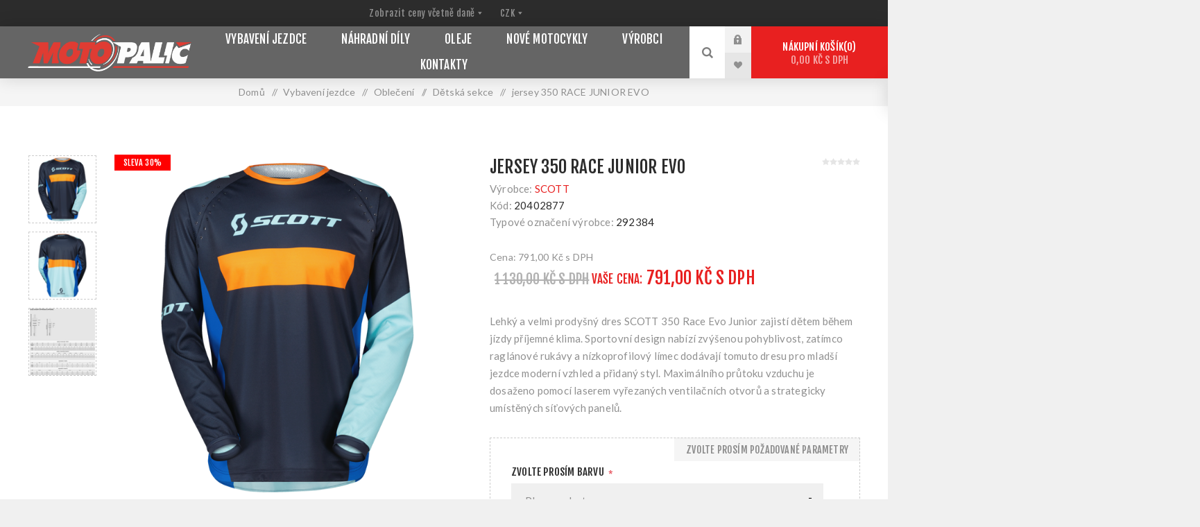

--- FILE ---
content_type: text/html; charset=utf-8
request_url: https://eshop.motopalic.cz/jersey-350-race-junior-evo
body_size: 112843
content:



<!DOCTYPE html>
<html lang="cs" dir="ltr" class="html-product-details-page">
<head>
    <title>Moto Pali&#x10D;. jersey 350 RACE JUNIOR EVO</title>
    <meta http-equiv="Content-type" content="text/html;charset=UTF-8" />
    <meta name="description" content="Lehk&#xFD; a velmi prody&#x161;n&#xFD; dres SCOTT 350 Race Evo Junior zajist&#xED; d&#x11B;tem b&#x11B;hem j&#xED;zdy p&#x159;&#xED;jemn&#xE9; klima. Sportovn&#xED; design nab&#xED;z&#xED; zv&#xFD;&#x161;enou pohyblivost, zat&#xED;mco ragl&#xE1;nov&#xE9; ruk&#xE1;vy a n&#xED;zkoprofilov&#xFD; l&#xED;mec dod&#xE1;vaj&#xED; tomuto dresu pro mlad&#x161;&#xED; jezdce modern&#xED; vzhled a p&#x159;idan&#xFD; styl. Maxim&#xE1;ln&#xED;ho pr&#x16F;toku vzduchu je dosa&#x17E;eno pomoc&#xED; laserem vy&#x159;ezan&#xFD;ch ventila&#x10D;n&#xED;ch otvor&#x16F; a strategicky um&#xED;st&#x11B;n&#xFD;ch s&#xED;&#x165;ov&#xFD;ch panel&#x16F;." />
    <meta name="keywords" content="" />
    <meta name="generator" content="nopCommerce" />
    <meta name="viewport" content="width=device-width, initial-scale=1.0, minimum-scale=1.0, maximum-scale=2.0" />
    <link rel="preload" as="font" href="/Themes/Venture/Content/fonts/venture-font.woff" crossorigin />
    <link href="https://fonts.googleapis.com/css?family=Fjalla+One&amp;subset=latin-ext&display=swap" rel="stylesheet" />
    <link href="https://fonts.googleapis.com/css?family=Lato&amp;subset=latin-ext&display=swap" rel="stylesheet" />
    <meta property="og:type" content="product" />
<meta property="og:title" content="jersey 350 RACE JUNIOR EVO" />
<meta property="og:description" content="Lehk&#xFD; a velmi prody&#x161;n&#xFD; dres SCOTT 350 Race Evo Junior zajist&#xED; d&#x11B;tem b&#x11B;hem j&#xED;zdy p&#x159;&#xED;jemn&#xE9; klima. Sportovn&#xED; design nab&#xED;z&#xED; zv&#xFD;&#x161;enou pohyblivost, zat&#xED;mco ragl&#xE1;nov&#xE9; ruk&#xE1;vy a n&#xED;zkoprofilov&#xFD; l&#xED;mec dod&#xE1;vaj&#xED; tomuto dresu pro mlad&#x161;&#xED; jezdce modern&#xED; vzhled a p&#x159;idan&#xFD; styl. Maxim&#xE1;ln&#xED;ho pr&#x16F;toku vzduchu je dosa&#x17E;eno pomoc&#xED; laserem vy&#x159;ezan&#xFD;ch ventila&#x10D;n&#xED;ch otvor&#x16F; a strategicky um&#xED;st&#x11B;n&#xFD;ch s&#xED;&#x165;ov&#xFD;ch panel&#x16F;." />
<meta property="og:image" content="https://eshop.motopalic.cz/images/thumbs/0006842_jersey-350-race-junior-evo_625.png" />
<meta property="og:image:url" content="https://eshop.motopalic.cz/images/thumbs/0006842_jersey-350-race-junior-evo_625.png" />
<meta property="og:url" content="https://eshop.motopalic.cz/jersey-350-race-junior-evo" />
<meta property="og:site_name" content="MOTO PALI&#x10C;" />
<meta property="twitter:card" content="summary" />
<meta property="twitter:site" content="MOTO PALI&#x10C;" />
<meta property="twitter:title" content="jersey 350 RACE JUNIOR EVO" />
<meta property="twitter:description" content="Lehk&#xFD; a velmi prody&#x161;n&#xFD; dres SCOTT 350 Race Evo Junior zajist&#xED; d&#x11B;tem b&#x11B;hem j&#xED;zdy p&#x159;&#xED;jemn&#xE9; klima. Sportovn&#xED; design nab&#xED;z&#xED; zv&#xFD;&#x161;enou pohyblivost, zat&#xED;mco ragl&#xE1;nov&#xE9; ruk&#xE1;vy a n&#xED;zkoprofilov&#xFD; l&#xED;mec dod&#xE1;vaj&#xED; tomuto dresu pro mlad&#x161;&#xED; jezdce modern&#xED; vzhled a p&#x159;idan&#xFD; styl. Maxim&#xE1;ln&#xED;ho pr&#x16F;toku vzduchu je dosa&#x17E;eno pomoc&#xED; laserem vy&#x159;ezan&#xFD;ch ventila&#x10D;n&#xED;ch otvor&#x16F; a strategicky um&#xED;st&#x11B;n&#xFD;ch s&#xED;&#x165;ov&#xFD;ch panel&#x16F;." />
<meta property="twitter:image" content="https://eshop.motopalic.cz/images/thumbs/0006842_jersey-350-race-junior-evo_625.png" />
<meta property="twitter:url" content="https://eshop.motopalic.cz/jersey-350-race-junior-evo" />
<script type="application/ld+json">{"@context":"https://schema.org","@type":"Product","name":"jersey 350 RACE JUNIOR EVO","sku":"20402877","mpn":"292384","description":"Lehký a velmi prodyšný dres SCOTT 350 Race Evo Junior zajistí dětem během jízdy příjemné klima. Sportovní design nabízí zvýšenou pohyblivost, zatímco raglánové rukávy a nízkoprofilový límec dodávají tomuto dresu pro mladší jezdce moderní vzhled a přidaný styl. Maximálního průtoku vzduchu je dosaženo pomocí laserem vyřezaných ventilačních otvorů a strategicky umístěných síťových panelů.","image":"https://eshop.motopalic.cz/images/thumbs/0006842_jersey-350-race-junior-evo_625.png","brand":[{"@type":"Brand","name":"SCOTT"}],"offers":{"@type":"Offer","url":"https://eshop.motopalic.cz/jersey-350-race-junior-evo","availability":"https://schema.org/InStock","price":"791.00","priceCurrency":"CZK"},"review":[],"hasVariant":[]}</script>
<script type="application/ld+json">{"@context":"https://schema.org","@type":"BreadcrumbList","itemListElement":[{"@type":"ListItem","position":1,"item":{"@id":"https://eshop.motopalic.cz/vybaveni-jezdce","name":"Vybavení jezdce"}},{"@type":"ListItem","position":2,"item":{"@id":"https://eshop.motopalic.cz/obleceni-2","name":"Oblečení"}},{"@type":"ListItem","position":3,"item":{"@id":"https://eshop.motopalic.cz/detske-obleceni","name":"Dětská sekce"}},{"@type":"ListItem","position":4,"item":{"@id":"https://eshop.motopalic.cz/jersey-350-race-junior-evo","name":"jersey 350 RACE JUNIOR EVO"}}]}</script>

    

    
    
    
    
    

    


    

    <link rel="stylesheet" type="text/css" href="/css/mlf9b-ng-bg4qnxvtioqqq.styles.css?v=tzi-LJrHR6WFRJx_AIRPasdSp_4" /><link rel="stylesheet" type="text/css" href="//cdn.jsdelivr.net/gh/orestbida/iframemanager@1.3.0/dist/iframemanager.css" />
<link rel="stylesheet" type="text/css" href="//cdn.jsdelivr.net/gh/orestbida/cookieconsent@3.1.0/dist/cookieconsent.css" />

    

<style>

        .product-details-page .full-description {
            display: none;
        }
        .product-details-page .ui-tabs .full-description {
            display: block;
        }
        .product-details-page .tabhead-full-description {
            display: none;
        }
        

        .product-details-page .product-specs-box {
            display: none;
        }
        .product-details-page .ui-tabs .product-specs-box {
            display: block;
        }
        .product-details-page .ui-tabs .product-specs-box .title {
            display: none;
        }
        

        .product-details-page .product-no-reviews,
        .product-details-page .product-review-links {
            /* display: none; */
        }
        .product-details-page .product-reviews {
            display: none;
        }
        .product-details-page .ui-tabs .product-reviews {
            display: block;
        }
        </style><!-- Google tag (gtag.js) -->
<script async src="https://www.googletagmanager.com/gtag/js?id=G-VX6ZF2455P"></script>
<script>
  window.dataLayer = window.dataLayer || [];
  function gtag(){dataLayer.push(arguments);}
  gtag('js', new Date());

  gtag('config', 'G-VX6ZF2455P');
</script>

    
    
    
    <link rel="icon" type="image/png" href="/icons/icons_0/favicon-96x96.png" sizes="96x96" />
<link rel="icon" type="image/svg+xml" href="/icons/icons_0/favicon.svg" />
<link rel="shortcut icon" href="/icons/icons_0/favicon.ico" />
<link rel="apple-touch-icon" sizes="180x180" href="/icons/icons_0/apple-touch-icon.png" />
<meta name="apple-mobile-web-app-title" content="Moto Palič" />
<link rel="manifest" href="/icons/icons_0/site.webmanifest" />
    
    
    <!--Powered by nopCommerce - https://www.nopCommerce.com-->   
    
</head>
<body class="product-details-page-body dark-theme">
    <input name="__RequestVerificationToken" type="hidden" value="CfDJ8PxM4AZN0-VKoiH95DPq7bkxY1v2vUR5ebeDaz65WdK5YLqLErogTEZePPQwrTXc5GAyIwTQ46gXCTBswB7WYsxq_RZk5j_axYikXoKQt97aXVftyI5urFJj2C8UfBeMnBhFgIi6_P-S9RGvildnlq4" />
    <div class="page-loader">
        <div class="loader"></div>
    </div>
    




<div class="ajax-loading-block-window" style="display: none">
</div>
<div id="dialog-notifications-success" role="status" aria-live="polite" aria-atomic="true" title="Oznámení" style="display:none;">
</div>
<div id="dialog-notifications-error" role="alert" aria-live="assertive" aria-atomic="true" title="Chyba" style="display:none;">
</div>
<div id="dialog-notifications-warning" role="alert" aria-live="assertive" aria-atomic="true" title="Varování" style="display:none;">
</div>
<div id="bar-notification" class="bar-notification-container" role="status" aria-live="polite" aria-atomic="true" data-close="Zavřít">
</div>

<div class="master-wrapper-page">
    



<div class="header">


    
    <div class="header-upper">
        <div class="header-selectors-wrapper">
            
<div class="tax-display-type-selector desktop">
    <select id="customerTaxType" name="customerTaxType" onchange="setLocation(this.value);" aria-label="Výběr daně"><option selected="selected" value="https://eshop.motopalic.cz/changetaxtype/0?returnUrl=%2Fjersey-350-race-junior-evo">Zobrazit ceny v&#x10D;etn&#x11B; dan&#x11B;</option>
<option value="https://eshop.motopalic.cz/changetaxtype/10?returnUrl=%2Fjersey-350-race-junior-evo">Zobrazit ceny bez dan&#x11B;</option>
</select>
</div>

<div class="tax-display-type-selector mobile mobile-selector">
    <div class="current-tax-type-selector selector-title">S daní</div>

    <div class="tax-selector-options mobile-collapse">
        <div class="selector-options-item">
            <input type="radio" name="tax-type-selector" id="tax-type-0" value="https://eshop.motopalic.cz/changetaxtype/0?returnUrl=%2Fjersey-350-race-junior-evo" onclick="setLocation(this.value);"  checked="checked" />
            <label for="tax-type-0">Zobrazit ceny v&#x10D;etn&#x11B; dan&#x11B;</label>
        </div>
        <div class="selector-options-item">
            <input type="radio" name="tax-type-selector" id="tax-type-1" value="https://eshop.motopalic.cz/changetaxtype/10?returnUrl=%2Fjersey-350-race-junior-evo" onclick="setLocation(this.value);"  />
            <label for="tax-type-1">Zobrazit ceny bez dan&#x11B;</label>
        </div>
    </div>
</div>
            

    <div class="currency-selector desktop">
            <select id="customerCurrency" name="customerCurrency" onchange="setLocation(this.value);" aria-label="Currency selector"><option selected="selected" value="https://eshop.motopalic.cz/changecurrency/12?returnUrl=%2Fjersey-350-race-junior-evo">CZK</option>
<option value="https://eshop.motopalic.cz/changecurrency/6?returnUrl=%2Fjersey-350-race-junior-evo">EUR</option>
</select>
    </div>
    <div class="currency-selector mobile mobile-selector">
            <div class="current-currency-selector selector-title">CZK</div>
            <div class="currency-selector-options mobile-collapse">

                    <div class="selector-options-item">
                        <input type="radio" name="currency-selector" id="currency-0" value="https://eshop.motopalic.cz/changecurrency/12?returnUrl=%2Fjersey-350-race-junior-evo" onclick="setLocation(this.value);"  checked="checked" />
                        <label for="currency-0">CZK</label>
                    </div>
                    <div class="selector-options-item">
                        <input type="radio" name="currency-selector" id="currency-1" value="https://eshop.motopalic.cz/changecurrency/6?returnUrl=%2Fjersey-350-race-junior-evo" onclick="setLocation(this.value);"  />
                        <label for="currency-1">EUR</label>
                    </div>

            </div>
    </div>

            
            
        </div>
    </div>
    <div class="header-lower ">
        <div class="header-left">
            <div class="header-logo">
                



<a href="/" class="logo">


<img alt="MOTO PALI&#x10C;" src="https://eshop.motopalic.cz/images/thumbs/0000125_Kreslic&#xED; pl&#xE1;tno 2ALP.png" /></a>
            </div>
        </div>
        <div class="header-center">
            <div class="header-menu dark-layout">
                <div class="close-menu">
                    <div class="mobile-logo">
                        



<a href="/" class="logo">


<img alt="MOTO PALI&#x10C;" src="https://eshop.motopalic.cz/images/thumbs/0000125_Kreslic&#xED; pl&#xE1;tno 2ALP.png" /></a>
                    </div>
                    <span>Close</span>
                </div>











    <ul class="mega-menu"
        data-isRtlEnabled="false"
        data-enableClickForDropDown="false">



<li class="has-sublist with-dropdown-in-grid">
        <a class="with-subcategories" href="/vybaveni-jezdce"><span>Vybaven&#xED; jezdce</span></a>

        <div class="dropdown categories fullWidth boxes-5">
            <div class="row-wrapper">
                <div class="row"><div class="box">
                <div class="picture-title-wrap">
                    <div class="title">
                        <a href="/boty" title="Boty"><span>Boty</span></a>
                    </div>
                    <div class="picture">
                        <a href="/boty" title="Zobrazit produkty v kategorii Boty">
                            <img class="lazy" alt="Obr&#xE1;zek pro kategorii Boty" src="[data-uri]" data-original="https://eshop.motopalic.cz/images/thumbs/0009486_boty_290.jpeg" />
                        </a>
                    </div>
                </div>
                    <ul class="subcategories">
                            <li class="subcategory-item">
                                <a href="/onroad" title="Onroad"><span>Onroad</span></a>
                            </li>
                            <li class="subcategory-item">
                                <a href="/offroad" title="Offroad"><span>Offroad</span></a>
                            </li>
                            <li class="subcategory-item">
                                <a href="/touring" title="Touring"><span>Touring</span></a>
                            </li>
                            <li class="subcategory-item">
                                <a href="/urban" title="Urban (Riding Shoes)"><span>Urban (Riding Shoes)</span></a>
                            </li>
                            <li class="subcategory-item">
                                <a href="/volny-cas-4" title="Voln&#xFD; &#x10D;as"><span>Voln&#xFD; &#x10D;as</span></a>
                            </li>
                            <li class="subcategory-item">
                                <a href="/e-bike" title="E-bike"><span>E-bike</span></a>
                            </li>

                            <li class="subcategory-item all">
                                <a class="view-all" href="/boty" title="Zobrazit vše">
                                    <span>Zobrazit vše</span>
                                </a>
                            </li>
                    </ul>
                </div><div class="box">
                <div class="picture-title-wrap">
                    <div class="title">
                        <a href="/prilby" title="P&#x159;ilby"><span>P&#x159;ilby</span></a>
                    </div>
                    <div class="picture">
                        <a href="/prilby" title="Zobrazit produkty v kategorii P&#x159;ilby">
                            <img class="lazy" alt="Obr&#xE1;zek pro kategorii P&#x159;ilby" src="[data-uri]" data-original="https://eshop.motopalic.cz/images/thumbs/0006532_prilby_290.jpeg" />
                        </a>
                    </div>
                </div>
                    <ul class="subcategories">
                            <li class="subcategory-item">
                                <a href="/prilby-progrip" title="P&#x159;ilby PROGRIP"><span>P&#x159;ilby PROGRIP</span></a>
                            </li>
                            <li class="subcategory-item">
                                <a href="/prilby-scott" title="P&#x159;ilby SCOTT"><span>P&#x159;ilby SCOTT</span></a>
                            </li>

                    </ul>
                </div><div class="box">
                <div class="picture-title-wrap">
                    <div class="title">
                        <a href="/bryle-2" title="Br&#xFD;le"><span>Br&#xFD;le</span></a>
                    </div>
                    <div class="picture">
                        <a href="/bryle-2" title="Zobrazit produkty v kategorii Br&#xFD;le">
                            <img class="lazy" alt="Obr&#xE1;zek pro kategorii Br&#xFD;le" src="[data-uri]" data-original="https://eshop.motopalic.cz/images/thumbs/0006517_bryle_290.jpeg" />
                        </a>
                    </div>
                </div>
                    <ul class="subcategories">
                            <li class="subcategory-item">
                                <a href="/bryle" title="Br&#xFD;le SCOTT"><span>Br&#xFD;le SCOTT</span></a>
                            </li>
                            <li class="subcategory-item">
                                <a href="/bryle-progrip" title="Br&#xFD;le PROGRIP"><span>Br&#xFD;le PROGRIP</span></a>
                            </li>
                            <li class="subcategory-item">
                                <a href="/prislusenstvi-k-brylim-progrip" title="P&#x159;&#xED;slu&#x161;enstv&#xED; k br&#xFD;l&#xED;m PROGRIP"><span>P&#x159;&#xED;slu&#x161;enstv&#xED; k br&#xFD;l&#xED;m PROGRIP</span></a>
                            </li>
                            <li class="subcategory-item">
                                <a href="/prislusenstvi-k-brylim-scott" title="P&#x159;&#xED;slu&#x161;enstv&#xED; k br&#xFD;l&#xED;m SCOTT"><span>P&#x159;&#xED;slu&#x161;enstv&#xED; k br&#xFD;l&#xED;m SCOTT</span></a>
                            </li>

                    </ul>
                </div><div class="box">
                <div class="picture-title-wrap">
                    <div class="title">
                        <a href="/obleceni-2" title="Oble&#x10D;en&#xED;"><span>Oble&#x10D;en&#xED;</span></a>
                    </div>
                    <div class="picture">
                        <a href="/obleceni-2" title="Zobrazit produkty v kategorii Oble&#x10D;en&#xED;">
                            <img class="lazy" alt="Obr&#xE1;zek pro kategorii Oble&#x10D;en&#xED;" src="[data-uri]" data-original="https://eshop.motopalic.cz/images/thumbs/0006503_obleceni_290.jpeg" />
                        </a>
                    </div>
                </div>
                    <ul class="subcategories">
                            <li class="subcategory-item">
                                <a href="/onroad-2" title="Onroad"><span>Onroad</span></a>
                            </li>
                            <li class="subcategory-item">
                                <a href="/adventure" title="Adventure"><span>Adventure</span></a>
                            </li>
                            <li class="subcategory-item">
                                <a href="/offroad-2" title="Offroad"><span>Offroad</span></a>
                            </li>
                            <li class="subcategory-item">
                                <a href="/volny-cas-2" title="Voln&#xFD; &#x10D;as"><span>Voln&#xFD; &#x10D;as</span></a>
                            </li>
                            <li class="subcategory-item">
                                <a href="/mechanicke" title="Mechanick&#xE9;"><span>Mechanick&#xE9;</span></a>
                            </li>
                            <li class="subcategory-item">
                                <a href="/prislusenstvi-do-deste" title="P&#x159;&#xED;slu&#x161;enstv&#xED; do de&#x161;t&#x11B;"><span>P&#x159;&#xED;slu&#x161;enstv&#xED; do de&#x161;t&#x11B;</span></a>
                            </li>

                            <li class="subcategory-item all">
                                <a class="view-all" href="/obleceni-2" title="Zobrazit vše">
                                    <span>Zobrazit vše</span>
                                </a>
                            </li>
                    </ul>
                </div><div class="box">
                <div class="picture-title-wrap">
                    <div class="title">
                        <a href="/rukavice" title="Rukavice"><span>Rukavice</span></a>
                    </div>
                    <div class="picture">
                        <a href="/rukavice" title="Zobrazit produkty v kategorii Rukavice">
                            <img class="lazy" alt="Obr&#xE1;zek pro kategorii Rukavice" src="[data-uri]" data-original="https://eshop.motopalic.cz/images/thumbs/0008088_rukavice_290.jpeg" />
                        </a>
                    </div>
                </div>
                    <ul class="subcategories">
                            <li class="subcategory-item">
                                <a href="/onroad-3" title="Onroad"><span>Onroad</span></a>
                            </li>
                            <li class="subcategory-item">
                                <a href="/adventure-2" title="Adventure"><span>Adventure</span></a>
                            </li>
                            <li class="subcategory-item">
                                <a href="/offroad-3" title="Offroad rukavice"><span>Offroad rukavice</span></a>
                            </li>
                            <li class="subcategory-item">
                                <a href="/urban-3" title="Urban"><span>Urban</span></a>
                            </li>

                    </ul>
                </div></div><div class="row"><div class="box">
                <div class="picture-title-wrap">
                    <div class="title">
                        <a href="/chranice" title="Chr&#xE1;ni&#x10D;e"><span>Chr&#xE1;ni&#x10D;e</span></a>
                    </div>
                    <div class="picture">
                        <a href="/chranice" title="Zobrazit produkty v kategorii Chr&#xE1;ni&#x10D;e">
                            <img class="lazy" alt="Obr&#xE1;zek pro kategorii Chr&#xE1;ni&#x10D;e" src="[data-uri]" data-original="https://eshop.motopalic.cz/images/thumbs/0006527_chranice_290.jpeg" />
                        </a>
                    </div>
                </div>
                    <ul class="subcategories">
                            <li class="subcategory-item">
                                <a href="/chranice-rxr" title="Chr&#xE1;ni&#x10D;e RXR"><span>Chr&#xE1;ni&#x10D;e RXR</span></a>
                            </li>
                            <li class="subcategory-item">
                                <a href="/chranice-scott" title="Chr&#xE1;ni&#x10D;e SCOTT"><span>Chr&#xE1;ni&#x10D;e SCOTT</span></a>
                            </li>

                    </ul>
                </div><div class="box">
                <div class="picture-title-wrap">
                    <div class="title">
                        <a href="/prislusenstvi" title="P&#x159;&#xED;slu&#x161;enstv&#xED; jezdce"><span>P&#x159;&#xED;slu&#x161;enstv&#xED; jezdce</span></a>
                    </div>
                    <div class="picture">
                        <a href="/prislusenstvi" title="Zobrazit produkty v kategorii P&#x159;&#xED;slu&#x161;enstv&#xED; jezdce">
                            <img class="lazy" alt="Obr&#xE1;zek pro kategorii P&#x159;&#xED;slu&#x161;enstv&#xED; jezdce" src="[data-uri]" data-original="https://eshop.motopalic.cz/images/thumbs/0006528_prislusenstvi-jezdce_290.jpeg" />
                        </a>
                    </div>
                </div>
                    <ul class="subcategories">
                            <li class="subcategory-item">
                                <a href="/ta%C5%A1ky-a-batohy" title="Ta&#x161;ky a batohy"><span>Ta&#x161;ky a batohy</span></a>
                            </li>
                            <li class="subcategory-item">
                                <a href="/obli%C4%8Dejov%C3%A9-masky" title="Obli&#x10D;ejov&#xE9; masky"><span>Obli&#x10D;ejov&#xE9; masky</span></a>
                            </li>
                            <li class="subcategory-item">
                                <a href="/volny-cas-3" title="Voln&#xFD; &#x10D;as"><span>Voln&#xFD; &#x10D;as</span></a>
                            </li>

                    </ul>
                </div><div class="empty-box"></div><div class="empty-box"></div><div class="empty-box"></div></div>
            </div>

        </div>
</li>


<li class="has-sublist with-dropdown-in-grid">
        <a class="with-subcategories" href="/nahradni-dily-a-pneu"><span>N&#xE1;hradn&#xED; d&#xED;ly</span></a>

        <div class="dropdown categories fullWidth boxes-5">
            <div class="row-wrapper">
                <div class="row"><div class="box">
                <div class="picture-title-wrap">
                    <div class="title">
                        <a href="/gripy" title="Gripy"><span>Gripy</span></a>
                    </div>
                    <div class="picture">
                        <a href="/gripy" title="Zobrazit produkty v kategorii Gripy">
                            <img class="lazy" alt="Obr&#xE1;zek pro kategorii Gripy" src="[data-uri]" data-original="https://eshop.motopalic.cz/images/thumbs/0007271_gripy_290.jpeg" />
                        </a>
                    </div>
                </div>
                    <ul class="subcategories">
                            <li class="subcategory-item">
                                <a href="/gripy-off-road" title="Gripy OFF ROAD"><span>Gripy OFF ROAD</span></a>
                            </li>
                            <li class="subcategory-item">
                                <a href="/gripy-on-road" title="Gripy ON ROAD"><span>Gripy ON ROAD</span></a>
                            </li>

                    </ul>
                </div><div class="box">
                <div class="picture-title-wrap">
                    <div class="title">
                        <a href="/betadily" title="Beta - n&#xE1;hradn&#xED; d&#xED;ly"><span>Beta - n&#xE1;hradn&#xED; d&#xED;ly</span></a>
                    </div>
                    <div class="picture">
                        <a href="/betadily" title="Zobrazit produkty v kategorii Beta - n&#xE1;hradn&#xED; d&#xED;ly">
                            <img class="lazy" alt="Obr&#xE1;zek pro kategorii Beta - n&#xE1;hradn&#xED; d&#xED;ly" src="[data-uri]" data-original="https://eshop.motopalic.cz/images/thumbs/0006589_beta-nahradni-dily_290.jpeg" />
                        </a>
                    </div>
                </div>
                </div><div class="box">
                <div class="picture-title-wrap">
                    <div class="title">
                        <a href="/pneumatiky" title="Pneumatiky"><span>Pneumatiky</span></a>
                    </div>
                    <div class="picture">
                        <a href="/pneumatiky" title="Zobrazit produkty v kategorii Pneumatiky">
                            <img class="lazy" alt="Obr&#xE1;zek pro kategorii Pneumatiky" src="[data-uri]" data-original="https://eshop.motopalic.cz/images/thumbs/0009754_pneumatiky_290.jpeg" />
                        </a>
                    </div>
                </div>
                </div><div class="box">
                <div class="picture-title-wrap">
                    <div class="title">
                        <a href="/pisty" title="Jin&#xE9; zna&#x10D;ky - n&#xE1;hradn&#xED; d&#xED;ly"><span>Jin&#xE9; zna&#x10D;ky - n&#xE1;hradn&#xED; d&#xED;ly</span></a>
                    </div>
                    <div class="picture">
                        <a href="/pisty" title="Zobrazit produkty v kategorii Jin&#xE9; zna&#x10D;ky - n&#xE1;hradn&#xED; d&#xED;ly">
                            <img class="lazy" alt="Obr&#xE1;zek pro kategorii Jin&#xE9; zna&#x10D;ky - n&#xE1;hradn&#xED; d&#xED;ly" src="[data-uri]" data-original="https://eshop.motopalic.cz/images/thumbs/0006646_jine-znacky-nahradni-dily_290.jpeg" />
                        </a>
                    </div>
                </div>
                    <ul class="subcategories">
                            <li class="subcategory-item">
                                <a href="/beta-2" title="Beta"><span>Beta</span></a>
                            </li>
                            <li class="subcategory-item">
                                <a href="/ktm" title="KTM"><span>KTM</span></a>
                            </li>

                    </ul>
                </div><div class="empty-box"></div></div>
            </div>

        </div>
</li>


<li class="has-sublist with-dropdown-in-grid">
        <a class="with-subcategories" href="/oleje"><span>Oleje</span></a>

        <div class="dropdown categories fullWidth boxes-5">
            <div class="row-wrapper">
                <div class="row"><div class="box">
                <div class="picture-title-wrap">
                    <div class="title">
                        <a href="/2t" title="2T"><span>2T</span></a>
                    </div>
                    <div class="picture">
                        <a href="/2t" title="Zobrazit produkty v kategorii 2T">
                            <img class="lazy" alt="Obr&#xE1;zek pro kategorii 2T" src="[data-uri]" data-original="https://eshop.motopalic.cz/images/thumbs/0011279_2t_290.png" />
                        </a>
                    </div>
                </div>
                </div><div class="box">
                <div class="picture-title-wrap">
                    <div class="title">
                        <a href="/4t" title="4T"><span>4T</span></a>
                    </div>
                    <div class="picture">
                        <a href="/4t" title="Zobrazit produkty v kategorii 4T">
                            <img class="lazy" alt="Obr&#xE1;zek pro kategorii 4T" src="[data-uri]" data-original="https://eshop.motopalic.cz/images/thumbs/0011280_4t_290.png" />
                        </a>
                    </div>
                </div>
                </div><div class="box">
                <div class="picture-title-wrap">
                    <div class="title">
                        <a href="/tlumicove-prevodove-filtrove" title="Tlumi&#x10D;ov&#xE9;, p&#x159;evodov&#xE9;, filtrov&#xE9;"><span>Tlumi&#x10D;ov&#xE9;, p&#x159;evodov&#xE9;, filtrov&#xE9;</span></a>
                    </div>
                    <div class="picture">
                        <a href="/tlumicove-prevodove-filtrove" title="Zobrazit produkty v kategorii Tlumi&#x10D;ov&#xE9;, p&#x159;evodov&#xE9;, filtrov&#xE9;">
                            <img class="lazy" alt="Obr&#xE1;zek pro kategorii Tlumi&#x10D;ov&#xE9;, p&#x159;evodov&#xE9;, filtrov&#xE9;" src="[data-uri]" data-original="https://eshop.motopalic.cz/images/thumbs/0011288_tlumicove-prevodove-filtrove_290.png" />
                        </a>
                    </div>
                </div>
                </div><div class="box">
                <div class="picture-title-wrap">
                    <div class="title">
                        <a href="/mazaci-prostredky" title="Mazac&#xED; prost&#x159;edky a spreje"><span>Mazac&#xED; prost&#x159;edky a spreje</span></a>
                    </div>
                    <div class="picture">
                        <a href="/mazaci-prostredky" title="Zobrazit produkty v kategorii Mazac&#xED; prost&#x159;edky a spreje">
                            <img class="lazy" alt="Obr&#xE1;zek pro kategorii Mazac&#xED; prost&#x159;edky a spreje" src="[data-uri]" data-original="https://eshop.motopalic.cz/images/thumbs/0011290_mazaci-prostredky-a-spreje_290.png" />
                        </a>
                    </div>
                </div>
                </div><div class="box">
                <div class="picture-title-wrap">
                    <div class="title">
                        <a href="/kapaliny-brzdici-chladici" title="Kapaliny brzdov&#xE9;, chlad&#xED;c&#xED;"><span>Kapaliny brzdov&#xE9;, chlad&#xED;c&#xED;</span></a>
                    </div>
                    <div class="picture">
                        <a href="/kapaliny-brzdici-chladici" title="Zobrazit produkty v kategorii Kapaliny brzdov&#xE9;, chlad&#xED;c&#xED;">
                            <img class="lazy" alt="Obr&#xE1;zek pro kategorii Kapaliny brzdov&#xE9;, chlad&#xED;c&#xED;" src="[data-uri]" data-original="https://eshop.motopalic.cz/images/thumbs/0011291_kapaliny-brzdove-chladici_290.png" />
                        </a>
                    </div>
                </div>
                </div></div>
            </div>

        </div>
</li>


<li class="has-sublist with-dropdown-in-grid">
        <a class="with-subcategories" href="/nove-motocykly"><span>Nov&#xE9; motocykly</span></a>

        <div class="dropdown categories fullWidth boxes-4">
            <div class="row-wrapper">
                <div class="row"><div class="box">
                <div class="picture-title-wrap">
                    <div class="title">
                        <a href="/enduro" title="Enduro"><span>Enduro</span></a>
                    </div>
                    <div class="picture">
                        <a href="/enduro" title="Zobrazit produkty v kategorii Enduro">
                            <img class="lazy" alt="Obr&#xE1;zek pro kategorii Enduro" src="[data-uri]" data-original="https://eshop.motopalic.cz/images/thumbs/0011054_enduro_290.jpeg" />
                        </a>
                    </div>
                </div>
                </div><div class="box">
                <div class="picture-title-wrap">
                    <div class="title">
                        <a href="/alp" title="Alp"><span>Alp</span></a>
                    </div>
                    <div class="picture">
                        <a href="/alp" title="Zobrazit produkty v kategorii Alp">
                            <img class="lazy" alt="Obr&#xE1;zek pro kategorii Alp" src="[data-uri]" data-original="https://eshop.motopalic.cz/images/thumbs/0011055_alp_290.jpeg" />
                        </a>
                    </div>
                </div>
                </div><div class="box">
                <div class="picture-title-wrap">
                    <div class="title">
                        <a href="/street" title="Motocross"><span>Motocross</span></a>
                    </div>
                    <div class="picture">
                        <a href="/street" title="Zobrazit produkty v kategorii Motocross">
                            <img class="lazy" alt="Obr&#xE1;zek pro kategorii Motocross" src="[data-uri]" data-original="https://eshop.motopalic.cz/images/thumbs/0011056_motocross_290.jpeg" />
                        </a>
                    </div>
                </div>
                </div><div class="empty-box"></div></div>
            </div>

        </div>
</li>



<li class="has-sublist with-dropdown-in-grid">

    <a class="with-subcategories" href="/manufacturer/all" title="V&#xFD;robci"><span>V&#xFD;robci</span></a>

        <div class="dropdown manufacturers fullWidth boxes-6">
            <div class="row-wrapper">
                <div class="row"><div class="box">
                <div class="title">
                    <a class="manufacturer" href="/progrip" title="PROGRIP"><span>PROGRIP</span></a>
                </div>
                <div class="picture">
                    <a class="manufacturer" href="/progrip" title="PROGRIP">
                        <img class="lazy" src="[data-uri]"
                             data-original="https://eshop.motopalic.cz/images/thumbs/0009755_progrip_165.png" alt="Obr&#xE1;zek pro kategorii PROGRIP" title="Obr&#xE1;zek pro kategorii PROGRIP" />
                    </a>
                </div>
                </div><div class="box">
                <div class="title">
                    <a class="manufacturer" href="/rxr-protect" title="RXR Protect"><span>RXR Protect</span></a>
                </div>
                <div class="picture">
                    <a class="manufacturer" href="/rxr-protect" title="RXR Protect">
                        <img class="lazy" src="[data-uri]"
                             data-original="https://eshop.motopalic.cz/images/thumbs/0010565_rxr-protect_165.png" alt="Obr&#xE1;zek pro kategorii RXR Protect" title="Obr&#xE1;zek pro kategorii RXR Protect" />
                    </a>
                </div>
                </div><div class="box">
                <div class="title">
                    <a class="manufacturer" href="/just1" title="JUST1"><span>JUST1</span></a>
                </div>
                <div class="picture">
                    <a class="manufacturer" href="/just1" title="JUST1">
                        <img class="lazy" src="[data-uri]"
                             data-original="https://eshop.motopalic.cz/images/thumbs/0012236_just1_165.jpeg" alt="Obr&#xE1;zek pro kategorii JUST1" title="Obr&#xE1;zek pro kategorii JUST1" />
                    </a>
                </div>
                </div><div class="box">
                <div class="title">
                    <a class="manufacturer" href="/mandelli-srl" title="TUCANO URBANO"><span>TUCANO URBANO</span></a>
                </div>
                <div class="picture">
                    <a class="manufacturer" href="/mandelli-srl" title="TUCANO URBANO">
                        <img class="lazy" src="[data-uri]"
                             data-original="https://eshop.motopalic.cz/images/thumbs/0012235_tucano-urbano_165.jpeg" alt="Obr&#xE1;zek pro kategorii TUCANO URBANO" title="Obr&#xE1;zek pro kategorii TUCANO URBANO" />
                    </a>
                </div>
                </div><div class="box">
                <div class="title">
                    <a class="manufacturer" href="/tur" title="T.UR"><span>T.UR</span></a>
                </div>
                <div class="picture">
                    <a class="manufacturer" href="/tur" title="T.UR">
                        <img class="lazy" src="[data-uri]"
                             data-original="https://eshop.motopalic.cz/images/thumbs/0012255_tur_165.jpeg" alt="Obr&#xE1;zek pro kategorii T.UR" title="Obr&#xE1;zek pro kategorii T.UR" />
                    </a>
                </div>
                </div><div class="box">
                <div class="title">
                    <a class="manufacturer" href="/scott" title="SCOTT"><span>SCOTT</span></a>
                </div>
                <div class="picture">
                    <a class="manufacturer" href="/scott" title="SCOTT">
                        <img class="lazy" src="[data-uri]"
                             data-original="https://eshop.motopalic.cz/images/thumbs/0003127_scott_165.jpeg" alt="Obr&#xE1;zek pro kategorii SCOTT" title="Obr&#xE1;zek pro kategorii SCOTT" />
                    </a>
                </div>
                </div></div><div class="row"><div class="box">
                <div class="title">
                    <a class="manufacturer" href="/sidi" title="SiDi"><span>SiDi</span></a>
                </div>
                <div class="picture">
                    <a class="manufacturer" href="/sidi" title="SiDi">
                        <img class="lazy" src="[data-uri]"
                             data-original="https://eshop.motopalic.cz/images/thumbs/0010154_sidi_165.jpeg" alt="Obr&#xE1;zek pro kategorii SiDi" title="Obr&#xE1;zek pro kategorii SiDi" />
                    </a>
                </div>
                </div><div class="box">
                <div class="title">
                    <a class="manufacturer" href="/sidi-urban" title="SiDi dopl&#x148;ky"><span>SiDi dopl&#x148;ky</span></a>
                </div>
                <div class="picture">
                    <a class="manufacturer" href="/sidi-urban" title="SiDi dopl&#x148;ky">
                        <img class="lazy" src="[data-uri]"
                             data-original="https://eshop.motopalic.cz/images/thumbs/0006577_sidi-doplnky_165.jpeg" alt="Obr&#xE1;zek pro kategorii SiDi dopl&#x148;ky" title="Obr&#xE1;zek pro kategorii SiDi dopl&#x148;ky" />
                    </a>
                </div>
                </div><div class="box">
                <div class="title">
                    <a class="manufacturer" href="/sidi-nd" title="SiDi ND"><span>SiDi ND</span></a>
                </div>
                <div class="picture">
                    <a class="manufacturer" href="/sidi-nd" title="SiDi ND">
                        <img class="lazy" src="[data-uri]"
                             data-original="https://eshop.motopalic.cz/images/thumbs/0010144_sidi-nd_165.jpeg" alt="Obr&#xE1;zek pro kategorii SiDi ND" title="Obr&#xE1;zek pro kategorii SiDi ND" />
                    </a>
                </div>
                </div><div class="box">
                <div class="title">
                    <a class="manufacturer" href="/scott-outlet" title="SCOTT OUTLET"><span>SCOTT OUTLET</span></a>
                </div>
                <div class="picture">
                    <a class="manufacturer" href="/scott-outlet" title="SCOTT OUTLET">
                        <img class="lazy" src="[data-uri]"
                             data-original="https://eshop.motopalic.cz/images/thumbs/0006496_scott-outlet_165.jpeg" alt="Obr&#xE1;zek pro kategorii SCOTT OUTLET" title="Obr&#xE1;zek pro kategorii SCOTT OUTLET" />
                    </a>
                </div>
                </div><div class="empty-box"></div><div class="empty-box"></div></div>
            </div>
        </div>
</li>

<li class="  ">

    <a href="https://www.motopalic.cz/kontakty" class="" title="KONTAKTY" ><span> KONTAKTY</span></a>

</li>
        
    </ul>
    <div class="menu-title"><span>Menu</span></div>
    <ul class="mega-menu-responsive">


<li class="has-sublist">

        <a class="with-subcategories" href="/vybaveni-jezdce"><span>Vybaven&#xED; jezdce</span></a>

        <div class="plus-button"></div>
        <div class="sublist-wrap">
            <ul class="sublist">
                <li class="back-button">
                    <span>Back</span>
                </li>
                
        <li class="has-sublist">
            <a href="/boty" title="Boty" class="with-subcategories"><span>Boty</span></a>
            <div class="plus-button"></div>
            <div class="sublist-wrap">
                <ul class="sublist">
                    <li class="back-button">
                        <span>Back</span>
                    </li>
                    
        <li>
            <a class="lastLevelCategory" href="/onroad" title="Onroad"><span>Onroad</span></a>
        </li>
        <li>
            <a class="lastLevelCategory" href="/offroad" title="Offroad"><span>Offroad</span></a>
        </li>
        <li>
            <a class="lastLevelCategory" href="/touring" title="Touring"><span>Touring</span></a>
        </li>
        <li>
            <a class="lastLevelCategory" href="/urban" title="Urban (Riding Shoes)"><span>Urban (Riding Shoes)</span></a>
        </li>
        <li>
            <a class="lastLevelCategory" href="/volny-cas-4" title="Voln&#xFD; &#x10D;as"><span>Voln&#xFD; &#x10D;as</span></a>
        </li>
        <li>
            <a class="lastLevelCategory" href="/e-bike" title="E-bike"><span>E-bike</span></a>
        </li>


                        <li>
                            <a class="view-all" href="/boty" title="Zobrazit vše">
                                <span>Zobrazit vše</span>
                            </a>
                        </li>
                </ul>
            </div>
        </li>
        <li class="has-sublist">
            <a href="/prilby" title="P&#x159;ilby" class="with-subcategories"><span>P&#x159;ilby</span></a>
            <div class="plus-button"></div>
            <div class="sublist-wrap">
                <ul class="sublist">
                    <li class="back-button">
                        <span>Back</span>
                    </li>
                    
        <li>
            <a class="lastLevelCategory" href="/prilby-progrip" title="P&#x159;ilby PROGRIP"><span>P&#x159;ilby PROGRIP</span></a>
        </li>
        <li>
            <a class="lastLevelCategory" href="/prilby-scott" title="P&#x159;ilby SCOTT"><span>P&#x159;ilby SCOTT</span></a>
        </li>


                </ul>
            </div>
        </li>
        <li class="has-sublist">
            <a href="/bryle-2" title="Br&#xFD;le" class="with-subcategories"><span>Br&#xFD;le</span></a>
            <div class="plus-button"></div>
            <div class="sublist-wrap">
                <ul class="sublist">
                    <li class="back-button">
                        <span>Back</span>
                    </li>
                    
        <li>
            <a class="lastLevelCategory" href="/bryle" title="Br&#xFD;le SCOTT"><span>Br&#xFD;le SCOTT</span></a>
        </li>
        <li>
            <a class="lastLevelCategory" href="/bryle-progrip" title="Br&#xFD;le PROGRIP"><span>Br&#xFD;le PROGRIP</span></a>
        </li>
        <li>
            <a class="lastLevelCategory" href="/prislusenstvi-k-brylim-progrip" title="P&#x159;&#xED;slu&#x161;enstv&#xED; k br&#xFD;l&#xED;m PROGRIP"><span>P&#x159;&#xED;slu&#x161;enstv&#xED; k br&#xFD;l&#xED;m PROGRIP</span></a>
        </li>
        <li>
            <a class="lastLevelCategory" href="/prislusenstvi-k-brylim-scott" title="P&#x159;&#xED;slu&#x161;enstv&#xED; k br&#xFD;l&#xED;m SCOTT"><span>P&#x159;&#xED;slu&#x161;enstv&#xED; k br&#xFD;l&#xED;m SCOTT</span></a>
        </li>


                </ul>
            </div>
        </li>
        <li class="has-sublist">
            <a href="/obleceni-2" title="Oble&#x10D;en&#xED;" class="with-subcategories"><span>Oble&#x10D;en&#xED;</span></a>
            <div class="plus-button"></div>
            <div class="sublist-wrap">
                <ul class="sublist">
                    <li class="back-button">
                        <span>Back</span>
                    </li>
                    
        <li class="has-sublist">
            <a href="/onroad-2" title="Onroad" class="with-subcategories"><span>Onroad</span></a>
            <div class="plus-button"></div>
            <div class="sublist-wrap">
                <ul class="sublist">
                    <li class="back-button">
                        <span>Back</span>
                    </li>
                    
        <li>
            <a class="lastLevelCategory" href="/bundy" title="Bundy"><span>Bundy</span></a>
        </li>
        <li>
            <a class="lastLevelCategory" href="/kalhoty-2" title="Kalhoty"><span>Kalhoty</span></a>
        </li>


                </ul>
            </div>
        </li>
        <li class="has-sublist">
            <a href="/adventure" title="Adventure" class="with-subcategories"><span>Adventure</span></a>
            <div class="plus-button"></div>
            <div class="sublist-wrap">
                <ul class="sublist">
                    <li class="back-button">
                        <span>Back</span>
                    </li>
                    
        <li>
            <a class="lastLevelCategory" href="/bundy-2" title="Bundy"><span>Bundy</span></a>
        </li>
        <li>
            <a class="lastLevelCategory" href="/kalhoty-3" title="Kalhoty"><span>Kalhoty</span></a>
        </li>


                </ul>
            </div>
        </li>
        <li class="has-sublist">
            <a href="/offroad-2" title="Offroad" class="with-subcategories"><span>Offroad</span></a>
            <div class="plus-button"></div>
            <div class="sublist-wrap">
                <ul class="sublist">
                    <li class="back-button">
                        <span>Back</span>
                    </li>
                    
        <li>
            <a class="lastLevelCategory" href="/dresy" title="Dresy"><span>Dresy</span></a>
        </li>
        <li>
            <a class="lastLevelCategory" href="/kalhoty" title="Kalhoty"><span>Kalhoty</span></a>
        </li>
        <li>
            <a class="lastLevelCategory" href="/bundy-a-vesty" title="Bundy a vesty"><span>Bundy a vesty</span></a>
        </li>


                </ul>
            </div>
        </li>
        <li class="has-sublist">
            <a href="/volny-cas-2" title="Voln&#xFD; &#x10D;as" class="with-subcategories"><span>Voln&#xFD; &#x10D;as</span></a>
            <div class="plus-button"></div>
            <div class="sublist-wrap">
                <ul class="sublist">
                    <li class="back-button">
                        <span>Back</span>
                    </li>
                    
        <li>
            <a class="lastLevelCategory" href="/cepice" title="&#x10C;epice"><span>&#x10C;epice</span></a>
        </li>
        <li>
            <a class="lastLevelCategory" href="/ponozky" title="Pono&#x17E;ky"><span>Pono&#x17E;ky</span></a>
        </li>
        <li>
            <a class="lastLevelCategory" href="/obleceni" title="Oble&#x10D;en&#xED;"><span>Oble&#x10D;en&#xED;</span></a>
        </li>


                </ul>
            </div>
        </li>
        <li>
            <a class="lastLevelCategory" href="/mechanicke" title="Mechanick&#xE9;"><span>Mechanick&#xE9;</span></a>
        </li>
        <li>
            <a class="lastLevelCategory" href="/prislusenstvi-do-deste" title="P&#x159;&#xED;slu&#x161;enstv&#xED; do de&#x161;t&#x11B;"><span>P&#x159;&#xED;slu&#x161;enstv&#xED; do de&#x161;t&#x11B;</span></a>
        </li>


                        <li>
                            <a class="view-all" href="/obleceni-2" title="Zobrazit vše">
                                <span>Zobrazit vše</span>
                            </a>
                        </li>
                </ul>
            </div>
        </li>
        <li class="has-sublist">
            <a href="/rukavice" title="Rukavice" class="with-subcategories"><span>Rukavice</span></a>
            <div class="plus-button"></div>
            <div class="sublist-wrap">
                <ul class="sublist">
                    <li class="back-button">
                        <span>Back</span>
                    </li>
                    
        <li>
            <a class="lastLevelCategory" href="/onroad-3" title="Onroad"><span>Onroad</span></a>
        </li>
        <li>
            <a class="lastLevelCategory" href="/adventure-2" title="Adventure"><span>Adventure</span></a>
        </li>
        <li class="has-sublist">
            <a href="/offroad-3" title="Offroad rukavice" class="with-subcategories"><span>Offroad rukavice</span></a>
            <div class="plus-button"></div>
            <div class="sublist-wrap">
                <ul class="sublist">
                    <li class="back-button">
                        <span>Back</span>
                    </li>
                    
        <li>
            <a class="lastLevelCategory" href="/rukavice-scott" title="Rukavice SCOTT"><span>Rukavice SCOTT</span></a>
        </li>


                </ul>
            </div>
        </li>
        <li>
            <a class="lastLevelCategory" href="/urban-3" title="Urban"><span>Urban</span></a>
        </li>


                </ul>
            </div>
        </li>
        <li class="has-sublist">
            <a href="/chranice" title="Chr&#xE1;ni&#x10D;e" class="with-subcategories"><span>Chr&#xE1;ni&#x10D;e</span></a>
            <div class="plus-button"></div>
            <div class="sublist-wrap">
                <ul class="sublist">
                    <li class="back-button">
                        <span>Back</span>
                    </li>
                    
        <li>
            <a class="lastLevelCategory" href="/chranice-rxr" title="Chr&#xE1;ni&#x10D;e RXR"><span>Chr&#xE1;ni&#x10D;e RXR</span></a>
        </li>
        <li>
            <a class="lastLevelCategory" href="/chranice-scott" title="Chr&#xE1;ni&#x10D;e SCOTT"><span>Chr&#xE1;ni&#x10D;e SCOTT</span></a>
        </li>


                </ul>
            </div>
        </li>
        <li class="has-sublist">
            <a href="/prislusenstvi" title="P&#x159;&#xED;slu&#x161;enstv&#xED; jezdce" class="with-subcategories"><span>P&#x159;&#xED;slu&#x161;enstv&#xED; jezdce</span></a>
            <div class="plus-button"></div>
            <div class="sublist-wrap">
                <ul class="sublist">
                    <li class="back-button">
                        <span>Back</span>
                    </li>
                    
        <li>
            <a class="lastLevelCategory" href="/ta%C5%A1ky-a-batohy" title="Ta&#x161;ky a batohy"><span>Ta&#x161;ky a batohy</span></a>
        </li>
        <li>
            <a class="lastLevelCategory" href="/obli%C4%8Dejov%C3%A9-masky" title="Obli&#x10D;ejov&#xE9; masky"><span>Obli&#x10D;ejov&#xE9; masky</span></a>
        </li>
        <li class="has-sublist">
            <a href="/volny-cas-3" title="Voln&#xFD; &#x10D;as" class="with-subcategories"><span>Voln&#xFD; &#x10D;as</span></a>
            <div class="plus-button"></div>
            <div class="sublist-wrap">
                <ul class="sublist">
                    <li class="back-button">
                        <span>Back</span>
                    </li>
                    
        <li>
            <a class="lastLevelCategory" href="/slunecni-bryle" title="Slune&#x10D;n&#xED; br&#xFD;le"><span>Slune&#x10D;n&#xED; br&#xFD;le</span></a>
        </li>


                </ul>
            </div>
        </li>


                </ul>
            </div>
        </li>

            </ul>
        </div>

</li>

<li class="has-sublist">

        <a class="with-subcategories" href="/nahradni-dily-a-pneu"><span>N&#xE1;hradn&#xED; d&#xED;ly</span></a>

        <div class="plus-button"></div>
        <div class="sublist-wrap">
            <ul class="sublist">
                <li class="back-button">
                    <span>Back</span>
                </li>
                
        <li class="has-sublist">
            <a href="/gripy" title="Gripy" class="with-subcategories"><span>Gripy</span></a>
            <div class="plus-button"></div>
            <div class="sublist-wrap">
                <ul class="sublist">
                    <li class="back-button">
                        <span>Back</span>
                    </li>
                    
        <li>
            <a class="lastLevelCategory" href="/gripy-off-road" title="Gripy OFF ROAD"><span>Gripy OFF ROAD</span></a>
        </li>
        <li>
            <a class="lastLevelCategory" href="/gripy-on-road" title="Gripy ON ROAD"><span>Gripy ON ROAD</span></a>
        </li>


                </ul>
            </div>
        </li>
        <li>
            <a class="lastLevelCategory" href="/betadily" title="Beta - n&#xE1;hradn&#xED; d&#xED;ly"><span>Beta - n&#xE1;hradn&#xED; d&#xED;ly</span></a>
        </li>
        <li>
            <a class="lastLevelCategory" href="/pneumatiky" title="Pneumatiky"><span>Pneumatiky</span></a>
        </li>
        <li class="has-sublist">
            <a href="/pisty" title="Jin&#xE9; zna&#x10D;ky - n&#xE1;hradn&#xED; d&#xED;ly" class="with-subcategories"><span>Jin&#xE9; zna&#x10D;ky - n&#xE1;hradn&#xED; d&#xED;ly</span></a>
            <div class="plus-button"></div>
            <div class="sublist-wrap">
                <ul class="sublist">
                    <li class="back-button">
                        <span>Back</span>
                    </li>
                    
        <li>
            <a class="lastLevelCategory" href="/beta-2" title="Beta"><span>Beta</span></a>
        </li>
        <li>
            <a class="lastLevelCategory" href="/ktm" title="KTM"><span>KTM</span></a>
        </li>


                </ul>
            </div>
        </li>

            </ul>
        </div>

</li>

<li class="has-sublist">

        <a class="with-subcategories" href="/oleje"><span>Oleje</span></a>

        <div class="plus-button"></div>
        <div class="sublist-wrap">
            <ul class="sublist">
                <li class="back-button">
                    <span>Back</span>
                </li>
                
        <li>
            <a class="lastLevelCategory" href="/2t" title="2T"><span>2T</span></a>
        </li>
        <li>
            <a class="lastLevelCategory" href="/4t" title="4T"><span>4T</span></a>
        </li>
        <li>
            <a class="lastLevelCategory" href="/tlumicove-prevodove-filtrove" title="Tlumi&#x10D;ov&#xE9;, p&#x159;evodov&#xE9;, filtrov&#xE9;"><span>Tlumi&#x10D;ov&#xE9;, p&#x159;evodov&#xE9;, filtrov&#xE9;</span></a>
        </li>
        <li>
            <a class="lastLevelCategory" href="/mazaci-prostredky" title="Mazac&#xED; prost&#x159;edky a spreje"><span>Mazac&#xED; prost&#x159;edky a spreje</span></a>
        </li>
        <li>
            <a class="lastLevelCategory" href="/kapaliny-brzdici-chladici" title="Kapaliny brzdov&#xE9;, chlad&#xED;c&#xED;"><span>Kapaliny brzdov&#xE9;, chlad&#xED;c&#xED;</span></a>
        </li>

            </ul>
        </div>

</li>

<li class="has-sublist">

        <a class="with-subcategories" href="/nove-motocykly"><span>Nov&#xE9; motocykly</span></a>

        <div class="plus-button"></div>
        <div class="sublist-wrap">
            <ul class="sublist">
                <li class="back-button">
                    <span>Back</span>
                </li>
                
        <li>
            <a class="lastLevelCategory" href="/enduro" title="Enduro"><span>Enduro</span></a>
        </li>
        <li>
            <a class="lastLevelCategory" href="/alp" title="Alp"><span>Alp</span></a>
        </li>
        <li>
            <a class="lastLevelCategory" href="/street" title="Motocross"><span>Motocross</span></a>
        </li>

            </ul>
        </div>

</li>



<li class="has-sublist">

    <a class="with-subcategories" href="/manufacturer/all" title="V&#xFD;robci"><span>V&#xFD;robci</span></a>

        <div class="plus-button"></div>
        <div class="sublist-wrap">
            <ul class="sublist">
                <li class="back-button">
                    <span>Back</span>
                </li>
                    <li>
                        <a href="/progrip" title="PROGRIP"><span>PROGRIP</span></a>
                    </li>
                    <li>
                        <a href="/rxr-protect" title="RXR Protect"><span>RXR Protect</span></a>
                    </li>
                    <li>
                        <a href="/just1" title="JUST1"><span>JUST1</span></a>
                    </li>
                    <li>
                        <a href="/mandelli-srl" title="TUCANO URBANO"><span>TUCANO URBANO</span></a>
                    </li>
                    <li>
                        <a href="/tur" title="T.UR"><span>T.UR</span></a>
                    </li>
                    <li>
                        <a href="/scott" title="SCOTT"><span>SCOTT</span></a>
                    </li>
                    <li>
                        <a href="/sidi" title="SiDi"><span>SiDi</span></a>
                    </li>
                    <li>
                        <a href="/sidi-urban" title="SiDi dopl&#x148;ky"><span>SiDi dopl&#x148;ky</span></a>
                    </li>
                    <li>
                        <a href="/sidi-nd" title="SiDi ND"><span>SiDi ND</span></a>
                    </li>
                    <li>
                        <a href="/scott-outlet" title="SCOTT OUTLET"><span>SCOTT OUTLET</span></a>
                    </li>

                    <li>
                        <a class="view-all" href="/manufacturer/all" title="View All">
                            <span>View All</span>
                        </a>
                    </li>
            </ul>
        </div>
</li>

<li class="  ">

    <a href="https://www.motopalic.cz/kontakty" class="" title="KONTAKTY" ><span> KONTAKTY</span></a>

</li>
        
    </ul>
                <div class="mobile-menu-items">
                    
<div class="header-links">
    <div class="header-links-box">
        <div class="header-links-box-top not-authenticated ">
            
                <div class="header-link-wrapper login"><a href="/login?returnUrl=%2Fjersey-350-race-junior-evo" title="Přihlásit" class="ico-login">Přihlásit</a></div>
                    <div class="header-link-wrapper register"><a href="/register?returnUrl=%2Fjersey-350-race-junior-evo" title="Registrovat" class="ico-register">Registrovat</a></div>
        </div>
            <div class="header-links-box-bottom">
                <div class="header-link-wrapper ">
                    <a href="/wishlist" title="Seznam přání" class="ico-wishlist">
                        <span class="wishlist-label">Seznam přání</span>
                        <span class="wishlist-qty">(0)</span>
                    </a>
                </div>
            </div>
        
    </div>
        
</div>

                </div>
            </div>
        </div>
        <div class="header-right ">
            <div class="search-box store-search-box">
                


<form method="get" id="small-search-box-form" action="/search">
        <input type="search" class="search-box-text" id="small-searchterms" autocomplete="off" name="q" placeholder="Vyhledat ..." aria-label="Vyhledat ..." />


   






<input type="hidden" class="instantSearchResourceElement"
       data-highlightFirstFoundElement="false"
       data-minKeywordLength="1"
       data-defaultProductSortOption="0"
       data-instantSearchUrl="/instantSearchFor"
       data-searchPageUrl="/search"
       data-searchInProductDescriptions="false"
       data-numberOfVisibleProducts="24"
       data-noResultsResourceText="Žádné výsledky"/>

        <button type="submit" class="button-1 search-box-button">Hledat</button>
            
</form>
                <div class="search-opener">Hledat</div>
            </div>
            
<div class="header-links">
    <div class="header-links-box">
        <div class="header-links-box-top not-authenticated ">
            
                <div class="header-link-wrapper login"><a href="/login?returnUrl=%2Fjersey-350-race-junior-evo" title="Přihlásit" class="ico-login">Přihlásit</a></div>
                    <div class="header-link-wrapper register"><a href="/register?returnUrl=%2Fjersey-350-race-junior-evo" title="Registrovat" class="ico-register">Registrovat</a></div>
        </div>
            <div class="header-links-box-bottom">
                <div class="header-link-wrapper ">
                    <a href="/wishlist" title="Seznam přání" class="ico-wishlist">
                        <span class="wishlist-label">Seznam přání</span>
                        <span class="wishlist-qty">(0)</span>
                    </a>
                </div>
            </div>
        
    </div>
        
</div>

            


<div class="cart-wrapper" id="flyout-cart" data-removeItemFromCartUrl="/VentureTheme/RemoveItemFromCart" data-flyoutCartUrl="/VentureTheme/FlyoutShoppingCart">
    <div id="topcartlink">
        <a href="/cart" class="ico-cart">
            Nákupní košík<span id="CartQuantityBox" class="cart-qty"><span class="cart-qty-number">0</span></span>
            <span class="cart-total">0,00 K&#x10D; s DPH</span>
        </a>
    </div>
    <div class="flyout-cart">
        <div class="mini-shopping-cart">
            <div class="count">
Váš nákupní košík je prázdný.            </div>
        </div>
    </div>
</div>
        </div>
    </div>
</div>
    
    <div class="overlayOffCanvas"></div>
    <div class="responsive-nav-wrapper-parent">
        <div class="responsive-nav-wrapper">
            <div class="menu-title">
                <span>Menu</span>
            </div>
            <div class="mobile-logo">
                



<a href="/" class="logo">


<img alt="MOTO PALI&#x10C;" src="https://eshop.motopalic.cz/images/thumbs/0000125_Kreslic&#xED; pl&#xE1;tno 2ALP.png" /></a>
            </div>
            <div class="search-wrap">
                <span>Hledat</span>
            </div>
                <div class="shopping-cart-link">
                    <a href="/cart">Nákupní košík</a>
                </div>
        </div>
    </div>
    <div class="master-wrapper-content" id="main" role="main">
        


    
    
    
    

<div class="ajaxCartInfo" data-getAjaxCartButtonUrl="/NopAjaxCart/GetAjaxCartButtonsAjax"
     data-productPageAddToCartButtonSelector=".add-to-cart-button"
     data-productBoxAddToCartButtonSelector=".product-box-add-to-cart-button"
     data-productBoxProductItemElementSelector=".product-item"
     data-useNopNotification="False"
     data-nopNotificationCartResource="Produkt byl p&#x159;id&#xE1;n do Va&#x161;eho &lt;a href=&#x27;/cart&#x27;&gt; ko&#x161;&#xED;ku &lt;/ a&gt;"
     data-nopNotificationWishlistResource="Produkt byl p&#x159;id&#xE1;n do Va&#x161;ich &lt;a href=&#x27;/wishlist&#x27;&gt; obl&#xED;ben&#xFD;ch &lt;/ a&gt;"
     data-enableOnProductPage="True"
     data-enableOnCatalogPages="True"
     data-miniShoppingCartQuatityFormattingResource="({0})"
     data-miniWishlistQuatityFormattingResource="({0})"
     data-addToWishlistButtonSelector=".add-to-wishlist-button">
</div>

<input id="addProductVariantToCartUrl" name="addProductVariantToCartUrl" type="hidden" value="/AddProductFromProductDetailsPageToCartAjax" />
<input id="addProductToCartUrl" name="addProductToCartUrl" type="hidden" value="/AddProductToCartAjax" />
<input id="miniShoppingCartUrl" name="miniShoppingCartUrl" type="hidden" value="/MiniShoppingCart" />
<input id="flyoutShoppingCartUrl" name="flyoutShoppingCartUrl" type="hidden" value="/NopAjaxCartFlyoutShoppingCart" />
<input id="checkProductAttributesUrl" name="checkProductAttributesUrl" type="hidden" value="/CheckIfProductOrItsAssociatedProductsHasAttributes" />
<input id="getMiniProductDetailsViewUrl" name="getMiniProductDetailsViewUrl" type="hidden" value="/GetMiniProductDetailsView" />
<input id="flyoutShoppingCartPanelSelector" name="flyoutShoppingCartPanelSelector" type="hidden" value="#flyout-cart" />
<input id="shoppingCartMenuLinkSelector" name="shoppingCartMenuLinkSelector" type="hidden" value=".cart-qty" />
<input id="wishlistMenuLinkSelector" name="wishlistMenuLinkSelector" type="hidden" value="span.wishlist-qty" />














<div id="product-ribbon-info" data-productid="1782"
     data-productboxselector=".product-item, .item-holder"
     data-productboxpicturecontainerselector=".picture, .item-picture"
     data-productpagepicturesparentcontainerselector=".product-essential"
     data-productpagebugpicturecontainerselector=".picture"
     data-retrieveproductribbonsurl="/RetrieveProductRibbons">
</div>

    
    
    
    
    
    
    
    
    
    

<div class="quickViewData" data-productselector=".product-item"
     data-productselectorchild=".buttons"
     data-retrievequickviewurl="/quickviewdata"
     data-quickviewbuttontext="Quick View"
     data-quickviewbuttontitle="Quick View"
     data-isquickviewpopupdraggable="True"
     data-enablequickviewpopupoverlay="True"
     data-accordionpanelsheightstyle="content"
     data-getquickviewbuttonroute="/getquickviewbutton">
</div>
        
        
        
    


    <div class="breadcrumb">
        <ul>
            
            <li>
                <span>
                    <a href="/">
                        <span>Domů</span>
                    </a>
                </span>
                <span class="delimiter">/</span>
            </li>            
                <li>
                    <a href="/vybaveni-jezdce">
                        <span>Vybaven&#xED; jezdce</span>
                    </a>
                    <span class="delimiter">/</span>
                </li>
                <li>
                    <a href="/obleceni-2">
                        <span>Oble&#x10D;en&#xED;</span>
                    </a>
                    <span class="delimiter">/</span>
                </li>
                <li>
                    <a href="/detske-obleceni">
                        <span>D&#x11B;tsk&#xE1; sekce</span>
                    </a>
                    <span class="delimiter">/</span>
                </li>
            <li>
                <strong class="current-item">jersey 350 RACE JUNIOR EVO</strong>
                <span id="/jersey-350-race-junior-evo"></span>              
                
            </li>
        </ul>
    </div>


    

        <div class="master-column-wrapper">
            

<div class="center-1">
    
    




<!--product breadcrumb-->

<div class="page product-details-page">
    <div class="page-body">
        
        <form method="post" id="product-details-form" action="">
            <div data-productid="1782">                
	    		<div class="product-essential-wrapper">
                    <div class="product-essential">
                        
                        <div class="gallery">



    
    
    
        
        
        
        <input type="hidden" class="cloudZoomPictureThumbnailsInCarouselData"
               data-vertical="true"
               data-numvisible="4"
               data-numScrollable="1"
               data-enable-slider-arrows="true"
               data-enable-slider-dots="false"
               data-size="3"
               data-rtl="false"
               data-responsive-breakpoints-for-thumbnails="[{&quot;breakpoint&quot;:1201,&quot;settings&quot;:{&quot;slidesToShow&quot;:5, &quot;slidesToScroll&quot;:1,&quot;arrows&quot;:false,&quot;dots&quot;:true,&quot;vertical&quot;:false}}]"
               data-magnificpopup-counter="%curr% z %total%"
               data-magnificpopup-prev="Předchozí (klávesa šipka vlevo)"
               data-magnificpopup-next="Následující (klávesa šipka vpravo)"
               data-magnificpopup-close="Zavřít (Esc)"
               data-magnificpopup-loading="Načítání..." />
    <input type="hidden" class="cloudZoomAdjustPictureOnProductAttributeValueChange"
           data-productid="1782"
           data-isintegratedbywidget="true" />
        
        
        <input type="hidden" class="cloudZoomEnableClickToZoom" />
    <div class="picture-gallery sevenspikes-cloudzoom-gallery">
        
        <div class="picture-wrapper">
            <div class="picture" id="sevenspikes-cloud-zoom" data-zoomwindowelementid=""
                 data-selectoroftheparentelementofthecloudzoomwindow=""
                 data-defaultimagecontainerselector=".product-essential .gallery"
                 data-zoom-window-width="350"
                 data-zoom-window-height="350">
                <a href="https://eshop.motopalic.cz/images/thumbs/0006842_jersey-350-race-junior-evo.png" data-full-image-url="https://eshop.motopalic.cz/images/thumbs/0006842_jersey-350-race-junior-evo.png" class="picture-link" id="zoom1">
                    <img src="https://eshop.motopalic.cz/images/thumbs/0006842_jersey-350-race-junior-evo_625.png" alt="Obr&#xE1;zek jersey 350 RACE JUNIOR EVO" class="cloudzoom" id="cloudZoomImage"
                         itemprop="image" data-cloudzoom="appendSelector: &#x27;.picture-wrapper&#x27;, zoomOffsetX: 0, zoomOffsetY: 0, autoInside: 850, tintColor: &#x27;#444444&#x27;, tintOpacity: 0, zoomWidth: 350, zoomHeight: 350, easing: 3, touchStartDelay: true, zoomFlyOut: false, disableZoom: &#x27;auto&#x27;"
                          />
                </a>
            </div>
        </div>
            <div class="picture-thumbs in-carousel">
	                    <div class="picture-thumbs-list" id="picture-thumbs-carousel">
	                            <div class="picture-thumbs-item">
	                                <a class="cloudzoom-gallery thumb-item" data-full-image-url="https://eshop.motopalic.cz/images/thumbs/0006842_jersey-350-race-junior-evo.png" data-cloudzoom="appendSelector: &#x27;.picture-wrapper&#x27;, zoomOffsetX: 0, zoomOffsetY: 0, autoInside: 850, tintColor: &#x27;#444444&#x27;, tintOpacity: 0, zoomWidth: 350, zoomHeight: 350, useZoom: &#x27;.cloudzoom&#x27;, image: &#x27;https://eshop.motopalic.cz/images/thumbs/0006842_jersey-350-race-junior-evo_625.png&#x27;, zoomImage: &#x27;https://eshop.motopalic.cz/images/thumbs/0006842_jersey-350-race-junior-evo.png&#x27;, easing: 3, touchStartDelay: true, zoomFlyOut: false, disableZoom: &#x27;auto&#x27;"
	                                   >
	                                    <img class="cloud-zoom-gallery-img" src="https://eshop.motopalic.cz/images/thumbs/0006842_jersey-350-race-junior-evo_105.png" alt="Obr&#xE1;zek jersey 350 RACE JUNIOR EVO" />
	                                </a>
	                            </div>
	                            <div class="picture-thumbs-item">
	                                <a class="cloudzoom-gallery thumb-item" data-full-image-url="https://eshop.motopalic.cz/images/thumbs/0006843_jersey-350-race-junior-evo.png" data-cloudzoom="appendSelector: &#x27;.picture-wrapper&#x27;, zoomOffsetX: 0, zoomOffsetY: 0, autoInside: 850, tintColor: &#x27;#444444&#x27;, tintOpacity: 0, zoomWidth: 350, zoomHeight: 350, useZoom: &#x27;.cloudzoom&#x27;, image: &#x27;https://eshop.motopalic.cz/images/thumbs/0006843_jersey-350-race-junior-evo_625.png&#x27;, zoomImage: &#x27;https://eshop.motopalic.cz/images/thumbs/0006843_jersey-350-race-junior-evo.png&#x27;, easing: 3, touchStartDelay: true, zoomFlyOut: false, disableZoom: &#x27;auto&#x27;"
	                                   >
	                                    <img class="cloud-zoom-gallery-img" src="https://eshop.motopalic.cz/images/thumbs/0006843_jersey-350-race-junior-evo_105.png" alt="Obr&#xE1;zek jersey 350 RACE JUNIOR EVO" />
	                                </a>
	                            </div>
	                            <div class="picture-thumbs-item">
	                                <a class="cloudzoom-gallery thumb-item" data-full-image-url="https://eshop.motopalic.cz/images/thumbs/0006839_jersey-350-race-junior-evo.png" data-cloudzoom="appendSelector: &#x27;.picture-wrapper&#x27;, zoomOffsetX: 0, zoomOffsetY: 0, autoInside: 850, tintColor: &#x27;#444444&#x27;, tintOpacity: 0, zoomWidth: 350, zoomHeight: 350, useZoom: &#x27;.cloudzoom&#x27;, image: &#x27;https://eshop.motopalic.cz/images/thumbs/0006839_jersey-350-race-junior-evo_625.png&#x27;, zoomImage: &#x27;https://eshop.motopalic.cz/images/thumbs/0006839_jersey-350-race-junior-evo.png&#x27;, easing: 3, touchStartDelay: true, zoomFlyOut: false, disableZoom: &#x27;auto&#x27;"
	                                   >
	                                    <img class="cloud-zoom-gallery-img" src="https://eshop.motopalic.cz/images/thumbs/0006839_jersey-350-race-junior-evo_105.png" alt="Obr&#xE1;zek jersey 350 RACE JUNIOR EVO" />
	                                </a>
	                            </div>
	                    </div>
            </div>
        
    </div>

                        </div>
                        <div class="overview">
                            

                            <div class="product-name">
                                <h1>
                                    jersey 350 RACE JUNIOR EVO
                                </h1>
                            </div>

                            

                            <!--manufacturers-->
                            

    <div class="manufacturers">
            <span class="label">Výrobce:</span>
        <span class="value">
                <a href="/scott">SCOTT</a>
        </span>
    </div>


                            <!--SKU, MAN, GTIN, vendor-->
                            

<div class="additional-details">
        <div class="sku" >
            <span class="label">Kód:</span>
            <span class="value" id="sku-1782">20402877</span>
        </div>
        <div class="manufacturer-part-number" >
            <span class="label">Typové označení výrobce:</span>
            <span class="value" id="mpn-1782">292384</span>
        </div>
        <div class="gtin" style="display:none">
            <span class="label">GTIN (EAN):</span>
            <span class="value" id="gtin-1782"></span>
        </div>
</div>

                            <!--product reviews-->
                                <div class="product-reviews-overview">
        <div class="product-review-box">
            <div class="rating">
                <div style="width: 0%">
                </div>
            </div>
        </div>
            <div class="product-no-reviews">
                <a href="#addreview" onclick="$('.write-review .trigger').trigger('click')">Buďte první, kdo napíše recenzi tohoto produktu</a>
            </div>
    </div>


                            <!--delivery-->
                            

                            <!--price-->



    <div class="prices">
            <div class="non-discounted-price">
                    <label for="price-value-1782">Cena:</label>
                <span >
                    791,00 Kč s DPH
                </span>
            </div>
                <div class="old-product-price">
                    <label>Původní cena:</label>
                    <span>1&#xA0;130,00 K&#x10D; s DPH</span>
                </div>
                <div class="product-price discounted-price">
                    <label>Vaše cena:</label>
                    <span class="price-value-1782">
                        791,00 Kč s DPH
                    </span>
                </div>
    </div>

                                <div class="short-description">
                                    Lehký a velmi prodyšný dres SCOTT 350 Race Evo Junior zajistí dětem během jízdy příjemné klima. Sportovní design nabízí zvýšenou pohyblivost, zatímco raglánové rukávy a nízkoprofilový límec dodávají tomuto dresu pro mladší jezdce moderní vzhled a přidaný styl. Maximálního průtoku vzduchu je dosaženo pomocí laserem vyřezaných ventilačních otvorů a strategicky umístěných síťových panelů.
                                </div>

                            <div class="availability-attributes-wrapper">
                                <!--attributes-->
    <div class="attributes">
        <dl>
                <dt id="product_attribute_label_3525" >
                    <label class="text-prompt">
                        Zvolte pros&#xED;m barvu
                    </label>
                        <span class="required">*</span>
                </dt>
                <dd id="product_attribute_input_3525" >
                                <select data-attr="3525" name="product_attribute_3525" id="product_attribute_3525" >
                                    <option value="0">Please select</option>
                                        <option data-attr-value="10630" value="10630">blue/orange</option>
                                </select>
                                
                </dd>
                <dt id="product_attribute_label_3526" >
                    <label class="text-prompt">
                        Zvolte pros&#xED;m velikost
                    </label>
                        <span class="required">*</span>
                </dt>
                <dd id="product_attribute_input_3526" >
                                <ul data-attr="3526" class="option-list">
                                        <li data-attr-value="10631">
                                            <input id="product_attribute_3526_10631" type="radio" name="product_attribute_3526" value="10631"
                                                    />
                                            <label for="product_attribute_3526_10631">XXS</label>

                                        </li>
                                        <li data-attr-value="10632">
                                            <input id="product_attribute_3526_10632" type="radio" name="product_attribute_3526" value="10632"
                                                    />
                                            <label for="product_attribute_3526_10632">XS</label>

                                        </li>
                                        <li data-attr-value="10633">
                                            <input id="product_attribute_3526_10633" type="radio" name="product_attribute_3526" value="10633"
                                                    />
                                            <label for="product_attribute_3526_10633">S</label>

                                        </li>
                                        <li data-attr-value="10634">
                                            <input id="product_attribute_3526_10634" type="radio" name="product_attribute_3526" value="10634"
                                                    />
                                            <label for="product_attribute_3526_10634">M</label>

                                        </li>
                                        <li data-attr-value="10635">
                                            <input id="product_attribute_3526_10635" type="radio" name="product_attribute_3526" value="10635"
                                                    />
                                            <label for="product_attribute_3526_10635">L</label>

                                        </li>
                                        <li data-attr-value="10636">
                                            <input id="product_attribute_3526_10636" type="radio" name="product_attribute_3526" value="10636"
                                                    />
                                            <label for="product_attribute_3526_10636">XL</label>

                                        </li>
                                </ul>
                                
                </dd>
                <dt id="product_attribute_label_3524" >
                    <label class="text-prompt">
                        Model
                    </label>
                        <span class="required">*</span>
                </dt>
                <dd id="product_attribute_input_3524" >
                                <ul data-attr="3524" class="option-list">
                                        <li data-attr-value="10629">
                                            <input id="product_attribute_3524_10629" type="radio" name="product_attribute_3524" value="10629" checked="checked"
                                                    />
                                            <label for="product_attribute_3524_10629">2021</label>

                                        </li>
                                </ul>
                                
                </dd>
        </dl>
        
    </div>
        
                                <!--rental info-->

                                <!--availability-->
                                    <div class="availability">
                                        <div class="stock">
                                            <span class="label">Dostupnost:</span>
                                            <span class="value" id="stock-availability-value-1782">Zvolte pros&#xED;m po&#x17E;adovan&#xE9; parametry</span>
                                        </div>
                                    </div>
                            </div>
                            <!--gift card-->


                            <!--minimum quantity notification-->


                            <!--buttons-->
                            <div class="overview-buttons">
                                
                                <!--add to cart-->
        <label class="qty-label" for="addtocart_1782_EnteredQuantity">Mno&#x17E;.:</label>
            <div class="add-to-cart-qty-wrapper">
                <input id="product_enteredQuantity_1782" class="qty-input" type="text" data-val="true" data-val-required="The Mno&#x17E;. field is required." name="addtocart_1782.EnteredQuantity" value="1" />
                <span class="plus">+</span>
                <span class="minus">-</span>
            </div>
            
        <button type="button" id="add-to-cart-button-1782" class="button-1 add-to-cart-button" data-productid="1782" onclick="AjaxCart.addproducttocart_details('/addproducttocart/details/1782/1', '#product-details-form');return false;">Vlo&#x17E;it do ko&#x161;&#xED;ku</button>

                                <!--wishlist-->
                                    <div class="wishlist-button-wrapper" title="Přidat k oblíbeným">
    <div class="add-to-wishlist">
        <button type="button" id="add-to-wishlist-button-1782" class="button-2 add-to-wishlist-button" data-productid="1782" onclick="AjaxCart.addproducttocart_details('/addproducttocart/details/1782/2', '#product-details-form');return false;">P&#x159;idat k obl&#xED;ben&#xFD;m</button>
    </div>
                                    </div>
                                <!--compare button-->
                                    <div class="compare-products-wrapper" title="Přidat k porovnání">
                                            <div class="compare-products">
        <button type="button" class="button-2 add-to-compare-list-button" onclick="AjaxCart.addproducttocomparelist('/compareproducts/add/1782');return false;">Přidat k porovnání</button>
    </div>

                                    </div>

                                <!--email a friend button-->
                                    <div class="email-a-friend-button-wrapper" title="Doporučit @">
                                            <div class="email-a-friend">
        <button type="button" class="button-2 email-a-friend-button" onclick="setLocation('/productemailafriend/1782')">Doporučit @</button>
    </div>

                                    </div>

                                <!--back in stock subscription button-->

                                <!--sample download button-->
                                
                            </div>

                            

                            <div class="overview-footer">




<div class="product-social-buttons">
    <label class="product-social-label">Sdílet</label>
    <ul class="product-social-sharing">
        <li>
            <!-- Twitter -->
            <a class="twitter" title="Sdílet na Twitteru" href="javascript:openShareWindow('https://twitter.com/share?url=https://eshop.motopalic.cz/jersey-350-race-junior-evo')">Sdílet na Twitteru</a>
        </li>
        <li>
            <!-- Facebook -->
            <a class="facebook" title="Sdílet na Facebooku" href="javascript:openShareWindow('https://www.facebook.com/sharer.php?u=https://eshop.motopalic.cz/jersey-350-race-junior-evo')">Sdílet na Facebooku</a>
        </li>
        <li>
            <!-- Pinterest -->
            <a class="pinterest" title="Sdílet na Pinterest" href="javascript:void((function(){var e=document.createElement('script');e.setAttribute('type','text/javascript');e.setAttribute('charset','UTF-8');e.setAttribute('src','https://assets.pinterest.com/js/pinmarklet.js?r='+Math.random()*99999999);document.body.appendChild(e)})());">Sdílet na Pinterest</a>
        </li>
    </ul>

    
</div>

				
                                

                            </div>

                            
                        </div>
                        
                    </div>
                </div>
            </div>
            <!-- QuickTabs should not be placed outside the Product Details form -->

    

    
    
    
    <div id="quickTabs" class="productTabs "
         data-ajaxEnabled="true"
         data-productReviewsAddNewUrl="/ProductTab/ProductReviewsTabAddNew/1782"
         data-productContactUsUrl="/ProductTab/ProductContactUsTabAddNew/1782"
         data-couldNotLoadTabErrorMessage="Kartu nebylo mo&#x17E;n&#xE9; nahr&#xE1;t">
        
<div class="productTabs-header">
    <ul>
        <li id="description-tab"><a href="#quickTab-default">Popis</a></li>
            <li id="reviews-tab">
                <a href="/ProductTab/ProductReviewsTab/1782">Recenze</a>
            </li>
            <li id="contact_us-tab">
                <a href="/ProductTab/ProductContactUsTab/1782">Dotaz na produkt</a>
            </li>
    </ul>
</div>
<div class="productTabs-body">
    <div id="quickTab-default">
        <div class="full-description">
    <p>KONSTRUKCE<br>Polyesterová konstrukce odvádějící vlhkost, nízkoprofilový límec, vysoce odvětrávaný&nbsp;materiál na zadní straně podpaží<br><br>SLOŽENÍ<br>97% Polyester<br>Nylon 1%<br>Span 2%<br><br>STŘIH<br>Regular<br><br>VELIKOSTI<br>XXS-XL</p>
<p>VLASTNOSTI</p>
<ul style="list-style-type: disc;">
<li>Nízkoprofilový límec</li>
<li>Reglánový rukáv</li>
<li>Laserem vyřezané ventilační otvory</li>
<li>Zadní síťka na krk</li>
</ul>
</div>
    </div>
</div>
    </div>
        <input name="__RequestVerificationToken" type="hidden" value="CfDJ8PxM4AZN0-VKoiH95DPq7bkxY1v2vUR5ebeDaz65WdK5YLqLErogTEZePPQwrTXc5GAyIwTQ46gXCTBswB7WYsxq_RZk5j_axYikXoKQt97aXVftyI5urFJj2C8UfBeMnBhFgIi6_P-S9RGvildnlq4" /></form>
        <div class="product-page-bottom">
            
            <div class="product-collateral">
                




<div class="product-reviews">
    <div class="title">
        <strong>Hodnocení produktu</strong>
    </div>
    <div class="body">
        
            <div class="result">
                Pouze registrovaní uživatelé mohou psát recenze
            </div>
        
    </div>
</div>
            </div>
            
                <div class="related-products-grid product-grid">
        <div class="title">
            <strong>Související produkty</strong>
        </div>
        <div class="item-grid">
                <div class="item-box">



<div class="product-item" data-productid="1785">
    <div class="picture">
            <a href="/pant-350-race-junior-evo" title="Zobrazit detail produktu - pant 350 RACE JUNIOR EVO">


    <img src="[data-uri]"
         data-lazyloadsrc="https://eshop.motopalic.cz/images/thumbs/0006886_pant-350-race-junior-evo_360.png" alt="Obr&#xE1;zek pant 350 RACE JUNIOR EVO" title="Zobrazit detail produktu - pant 350 RACE JUNIOR EVO"/>
            </a>
    </div>
    <div class="details">
        <h2 class="product-title">
            <a href="/pant-350-race-junior-evo">pant 350 RACE JUNIOR EVO</a>
        </h2>
            <div class="sku">
                20402885
            </div>
            <div class="product-rating-box" title="0 hodnocen&#xED;">
                <div class="rating">
                    <div style="width: 0%">
                    </div>
                </div>
            </div>
        <div class="description" data-short-description=none>
            Kalhoty SCOTT 350 Race Evo Junior kombinují pevnou konstrukci s nejmodernějšími materiály. Strategicky umístěné pružné panely a laserem řezané větrací otvory v kombinaci s kloubovým střihem nabízejí vynikající svobodu pohybu a pohodlí bez ohledu na to, jak intenzivní je závod. Motokrosové kalhoty pro mladší jezdce jsou standardně dodávány také s robustním panelem 900D v sedací části a vysoce kvalitními koženými vnitřními kolenními nášivkami pro nekompromisní odolnost proti oděru a dlouhodobou odolnost.
        </div>
        <div class="add-info">
            
            <div class="prices">
                <div class="box-prices-wrapper">
                    <span class="price actual-price">2&#xA0;380,00 K&#x10D; s DPH</span>
                        <span class="price old-price">3&#xA0;400,00 K&#x10D; s DPH</span>
                </div>
                <div class="additional-price-info">
                </div>
            </div>
            
            <div class="buttons items-4">
                    <button type="button" class="button-2 add-to-compare-list-button" title="Přidat k porovnání" onclick="AjaxCart.addproducttocomparelist('/compareproducts/add/1785');return false;">Přidat k porovnání</button>
                    <button type="button" class="button-2 add-to-wishlist-button" title="Přidat k oblíbeným" onclick="AjaxCart.addproducttocart_catalog('/addproducttocart/catalog/1785/2/1');return false;">Přidat k oblíbeným</button>
                    <button type="button" class="button-2 product-box-add-to-cart-button" title="Vlo&#x17E;it do ko&#x161;&#xED;ku" onclick="AjaxCart.addproducttocart_catalog('/addproducttocart/catalog/1785/1/1');return false;">Vlo&#x17E;it do ko&#x161;&#xED;ku</button>
            </div>
            
        </div>
    </div>
</div>
</div>
        </div>
    </div>

        </div>   
        
    </div>
</div>

    
</div>

        </div>
        
    </div>
    



<div class="footer">
    <div class="footer-upper">
        <div class="footer-block find-us">
            <div class="title">
                <strong>Kontakty</strong>
            </div>
            <ul class="list footer-collapse">
                <li class="address">
                    <span>Pod Jehličnou 304, 756 63 Krhová, Česká Republika</span>
                </li>
                <li class="e-mail">
                    <span>motopalic@motopalic.cz</span>
                </li>
                <li class="mobile-phone">
                    <span>+420 739 457 926</span>
                </li>
                <li class="phone">
                    <span>Telefon</span>
                </li>
            </ul>
        </div>
        <div class="footer-block information">
            <div class="title">
                <strong>Navigace</strong>
            </div>
            <ul class="list footer-collapse">
                    <li><a href="/contactus">Napište nám</a></li>
                    <li><a href="/applyvendor">Sta&#x148;te se prodejcem</a></li>
                    <li><a href="/conditions-of-use">Obchodn&#xED; podm&#xED;nky</a></li>
                    <li><a href="/zasady-uziti-cookies">Z&#xE1;sady u&#x17E;it&#xED; Cookies</a></li>
                    <li><a href="/privacy-notice">Zpracov&#xE1;n&#xED; osobn&#xED;ch &#xFA;daj&#x16F;</a></li>
                    <li><a href="/about-us">O n&#xE1;s</a></li>
                    <li><a href="/kontakty">Kontakty</a></li>
            </ul>
        </div>
        <div class="footer-block my-account">
            <div class="title">
                <strong>Zákaznický účet</strong>
            </div>
            <ul class="list footer-collapse">
                    <li><a href="/order/history">Objednávky</a></li>
                    <li><a href="/customer/addresses">Adresy</a></li>
                    <li><a href="/recentlyviewedproducts">Naposledy navštívené</a></li>
                    <li><a href="/sitemap">Mapa webu</a></li>
            </ul>
        </div>
        <div class="footer-block newsetter">
            <div class="title">
                <strong>Newsletter</strong>
            </div>
            <div class="footer-collapse">
                <p class="newsletter-subscribe-text">Přihlašte se k odběru a staňte se součástí naší komunity. Buďte první, kdo se dozví o nejnovějších nabídkách a slevách!</p>
                <div class="newsletter">
    <div class="title">
        <strong>Novinky</strong>
    </div>
    <div class="newsletter-subscribe" id="newsletter-subscribe-block">
        <div class="newsletter-email">
            <input id="newsletter-email" class="newsletter-subscribe-text" placeholder="Vložte email" aria-label="Přihlásit se" type="email" name="NewsletterEmail" value="" />

            <button type="button" id="newsletter-subscribe-button" class="button-1 newsletter-subscribe-button">Poslat</button>

                <div class="options">
                    <span class="subscribe">
                        <input id="newsletter_subscribe" type="radio" value="newsletter_subscribe" name="newsletter_block" checked="checked" />
                        <label for="newsletter_subscribe">Odebírat</label>
                    </span>
                    <span class="unsubscribe">
                        <input id="newsletter_unsubscribe" type="radio" value="newsletter_unsubscribe" name="newsletter_block" />
                        <label for="newsletter_unsubscribe">Odhlásit</label>
                    </span>
                </div>
        </div>
        <div class="newsletter-validation">
            <span id="subscribe-loading-progress" style="display: none;" class="please-wait">Počkat ...</span>
            <span class="field-validation-valid" data-valmsg-for="NewsletterEmail" data-valmsg-replace="true"></span>
        </div>
    </div>
    <div class="newsletter-result" id="newsletter-result-block"></div>
    
</div>
            </div>
        </div>
    </div>
    <div class="footer-middle">
        


<ul class="social-sharing">
        <li><a target="_blank" class="facebook" href="https://cs-cz.facebook.com/motopalic" rel="noopener noreferrer" aria-label="Facebook"></a></li>
        <li><a target="_blank" class="instagram" href="https://www.instagram.com/motopalic/?hl=cs" rel="noopener noreferrer" aria-label="Sledujte nás na Instagramu"></a></li>
        <li><a class="rss" href="/news/rss/2" aria-label="RSS"></a></li>
</ul>
    </div>
    <div class="footer-lower">
        <div class="footer-disclaimer">
            Copyright &copy; 2026 MOTO PALIČ. Všechna práva vyhrazena.
        </div>
            <div class="footer-powered-by">
                Powered by <a href="https://www.nopcommerce.com/" target="_blank" rel=nofollow>nopCommerce</a>
            </div>
        
    </div>
    
</div>
</div>



    <div class="scroll-back-button" id="goToTop"></div>
    <script type="text/javascript" src="/js/cbz7dgnrkh25kjiubatftg.scripts.js?v=-uIniPBLhdekVIN4RgL9qO2Sq7Y"></script><script type="text/javascript" src="/lib_npm/filepond/filepond.min.js?v=AfJDTwfoOUAcgwtRxEw9IgBX5oA"></script>
<script type="text/javascript" src="/lib_npm/filepond-plugin-file-validate-type/filepond-plugin-file-validate-type.min.js?v=Fx8uPwnoRA8biyHcUWEUsS7hu-Q"></script>
<script type="text/javascript" src="/lib_npm/filepond-plugin-get-file/filepond-plugin-get-file.min.js?v=sLs_alpz6te4KWjvNQq7P260e8U"></script>
<script type="text/javascript" src="//cdn.jsdelivr.net/gh/orestbida/iframemanager@1.3.0/dist/iframemanager.js"></script>
<script type="text/javascript" src="//cdn.jsdelivr.net/gh/orestbida/cookieconsent@3.1.0/dist/cookieconsent.umd.js"></script>
<script type="text/javascript" src="https://www.motopalic.cz/Plugins/ZAccount.Nop.Plugins.Widgets.CookieConsent/Scripts/generated/config.1.js?v=8ddba7ae89ff513"></script>

    <script>
                                    $(function() {
                                        showHideDropdownQuantity("product_attribute_3525");
                                    });
                                </script>

<script>
                                    $(function() {
                                        showHideRadioQuantity("product_attribute_3526");
                                    });
                                </script>

<script>
                                    $(function() {
                                        showHideRadioQuantity("product_attribute_3524");
                                    });
                                </script>

<script>
            function showHideDropdownQuantity(id) {
                $('select[name=' + id + '] > option').each(function () {
                    $('#' + id + '_' + this.value + '_qty_box').hide();
                });
                $('#' + id + '_' + $('select[name=' + id + '] > option:selected').val() + '_qty_box').css('display', 'inline-block');
            };

            function showHideRadioQuantity(id) {
                $('input[name=' + id + ']:radio').each(function () {
                    $('#' + $(this).attr('id') + '_qty_box').hide();
                });
                $('#' + id + '_' + $('input[name=' + id + ']:radio:checked').val() + '_qty_box').css('display', 'inline-block');
            };

            function showHideCheckboxQuantity(id) {
                if ($('#' + id).is(':checked'))
                    $('#' + id + '_qty_box').css('display', 'inline-block');
                else
                    $('#' + id + '_qty_box').hide();
            };
        </script>

<script>
            function attribute_change_handler_1782() {
                $.ajax({
                    cache: false,
                    url: "/shoppingcart/productdetails_attributechange/1782/False/True",
                    data: $('#product-details-form').serialize(),
                    type: "POST",
                    success: function (data, textStatus, jqXHR) {
                        if (data.price) {
                            $('.price-value-1782').text(data.price);
                        }
                        if (data.basepricepangv) {
                            $('#base-price-pangv-1782').text(data.basepricepangv);
                        } else {
                            $('#base-price-pangv-1782').hide();
                        }
                        if (data.sku) {
                            $('#sku-1782').text(data.sku).parent(".sku").show();
                        } else {
                            $('#sku-1782').parent(".sku").hide();
                        }
                        if (data.mpn) {
                            $('#mpn-1782').text(data.mpn).parent(".manufacturer-part-number").show();
                        } else {
                            $('#mpn-1782').parent(".manufacturer-part-number").hide();
                        }
                        if (data.gtin) {
                            $('#gtin-1782').text(data.gtin).parent(".gtin").show();
                        } else {
                            $('#gtin-1782').parent(".gtin").hide();
                        }
                        if (data.stockAvailability) {
                            $('#stock-availability-value-1782').text(data.stockAvailability);
                        }
                        if (data.enabledattributemappingids) {
                            for (var i = 0; i < data.enabledattributemappingids.length; i++) {
                                $('#product_attribute_label_' + data.enabledattributemappingids[i]).show();
                                $('#product_attribute_input_' + data.enabledattributemappingids[i]).show();
                            }
                        }
                        if (data.disabledattributemappingids) {
                            for (var i = 0; i < data.disabledattributemappingids.length; i++) {
                                $('#product_attribute_label_' + data.disabledattributemappingids[i]).hide();
                                $('#product_attribute_input_' + data.disabledattributemappingids[i]).hide();
                            }
                        }
                        if (data.pictureDefaultSizeUrl) {
                            $('#main-product-img-1782').attr("src", data.pictureDefaultSizeUrl);
                        }
                        if (data.pictureFullSizeUrl) {
                            $('#main-product-img-lightbox-anchor-1782').attr("href", data.pictureFullSizeUrl);
                        }
                        if (data.message) {
                            alert(data.message);
                        }
                        $(document).trigger({ type: "product_attributes_changed", changedData: data });
                    }
                });
            }
            $(function() {
                attribute_change_handler_1782();
                $('#product_attribute_3525').on('change', function(){attribute_change_handler_1782();});
$('#product_attribute_3526_10631').on('click', function(){attribute_change_handler_1782();});
$('#product_attribute_3526_10632').on('click', function(){attribute_change_handler_1782();});
$('#product_attribute_3526_10633').on('click', function(){attribute_change_handler_1782();});
$('#product_attribute_3526_10634').on('click', function(){attribute_change_handler_1782();});
$('#product_attribute_3526_10635').on('click', function(){attribute_change_handler_1782();});
$('#product_attribute_3526_10636').on('click', function(){attribute_change_handler_1782();});
$('#product_attribute_3524_10629').on('click', function(){attribute_change_handler_1782();});

            });
        </script>

<script>
                //when a customer clicks 'Enter' button we submit the "add to cart" button (if visible)
                $(function() {
                    $("#addtocart_1782_EnteredQuantity").on("keydown", function(event) {
                        if (event.keyCode == 13) {
                            $("#add-to-cart-button-1782").trigger("click");
                            return false;
                        }
                    });
                    $("#product_enteredQuantity_1782").on("input propertychange paste", function () {
                        var data = {
                            productId: 1782,
                            quantity: $('#product_enteredQuantity_1782').val()
                        };
                        $(document).trigger({ type: "product_quantity_changed", changedData: data });
                    });
                });
            </script>

<script>
        function openShareWindow(url) {
            var winWidth = 520;
            var winHeight = 400;
            var winTop = (screen.height / 2) - (winHeight / 2);
            var winLeft = (screen.width / 2) - (winWidth / 2);

            window.open(url, 'sharer', 'top=' + winTop + ',left=' + winLeft + ',toolbar=0,status=0,width=' + winWidth + ',height=' + winHeight);
        }
    </script>

<script>
            $(function() {
                $('.header').on('mouseenter', '#flyout-cart', function () {
                    $(this).addClass('active');
                }).on('mouseleave', '#flyout-cart', function () {
                    $(this).removeClass('active');
                });
            });
        </script>

<script id="instantSearchItemTemplate">
    <div class="instant-search-item" data-url="${ data.CustomProperties.Url }">
        <a href="${ data.CustomProperties.Url }">
            <div class="img-block">
                <img src="${ data.PictureModels[0].ImageUrl }" alt="${ data.Name }" title="${ data.Name }" style="border: none">
            </div>
            <div class="detail">
                <div class="title">${ data.Name }</div>
                    <div class="sku"># var sku = ""; if (data.Sku != null) { sku = "Kód: " + data.Sku } # #= sku #</div>
                <div class="price"># var price = ""; if (data.ProductPrice.Price) { price = data.ProductPrice.Price } # #= price #</div>           
            </div>
        </a>
    </div>
</script>

<script>
                $("#small-search-box-form").on("submit", function(event) {
                    if ($("#small-searchterms").val() == "") {
                        alert('Zadejte pros\u00EDm hledan\u00E9 kl\u00ED\u010Dov\u00E9 slovo');
                        $("#small-searchterms").focus();
                        event.preventDefault();
                    }
                });
            </script>

<script>
        var localized_data = {
            AjaxCartFailure: "Produkt se nepodařilo přidat. Obnovte stránku a zkuste to ještě jednou."
        };
        AjaxCart.init(false, '.cart-qty', '.wishlist-qty', '#flyout-cart', localized_data);
    </script>

<script>        
        async function getCaptchaToken(action, reCaptchaPublicKey, isReCaptchaV3) {
            var recaptchaToken = '';
            if (isReCaptchaV3) {
                grecaptcha.ready(() => {
                    grecaptcha.execute(reCaptchaPublicKey, { action: action }).then((token) => {
                        recaptchaToken = token;
                    });
                });

                while (recaptchaToken == '') {
                    await new Promise(t => setTimeout(t, 100));
                }
            } else {
                recaptchaToken = $('#newsletter-subscribe-block .captcha-box textarea[name="g-recaptcha-response"').val();
            }
            
            return recaptchaToken;
        }       

        async function newsletter_subscribe(subscribe) {
            var subscribeProgress = $("#subscribe-loading-progress");
            subscribeProgress.show();
            var captchaTok = '';
            if (false == true) {
                captchaTok = await getCaptchaToken('SubscribeNewsletter', '6Lez5HArAAAAAK3h06jRHb0829L1oQuu08HaC4kN', true);
            }
            var postData = {
                subscribe: subscribe,
                email: $("#newsletter-email").val(),                
                'g-recaptcha-response': captchaTok
            };
            addAntiForgeryToken(postData);
            $.ajax({
                cache: false,
                type: "POST",
                url: "/subscribenewsletter",
                data: postData,
                success: function (data, textStatus, jqXHR) {
                    $("#newsletter-result-block").html(data.Result);
                    if (data.Success) {
                        $('#newsletter-subscribe-block').hide();
                        $('#newsletter-result-block').show();
                    } else {
                        $('#newsletter-result-block').fadeIn("slow").delay(2000).fadeOut("slow");
                    }
                },
                error: function (jqXHR, textStatus, errorThrown) {
                    alert('Failed to subscribe.');
                },
                complete: function (jqXHR, textStatus) {
                    subscribeProgress.hide();
                }
            });
        }

        $(function() {
            $('#newsletter-subscribe-button').on('click', function () {
if ($('#newsletter_subscribe').is(':checked')) {
                    newsletter_subscribe('true');
                } else {
                    newsletter_subscribe('false');
                }            });
            $("#newsletter-email").on("keydown", function (event) {
                if (event.keyCode == 13) {
                    $("#newsletter-subscribe-button").trigger("click");
                    return false;
                }
            });
        });
    </script>


    
</body>
</html>

--- FILE ---
content_type: text/html; charset=utf-8
request_url: https://eshop.motopalic.cz/NopAjaxCart/GetAjaxCartButtonsAjax
body_size: 253
content:



        <div class="ajax-cart-button-wrapper" data-productid="1782" data-isproductpage="true">
                <button type="button" id="add-to-cart-button-1782" class="button-1 add-to-cart-button nopAjaxCartProductVariantAddToCartButton" data-productid="1782">
                    Vlo&#x17E;it do ko&#x161;&#xED;ku
                </button>
                      

        </div>
        <div class="ajax-cart-button-wrapper" data-productid="1785" data-isproductpage="false">
                <button type="button" class="button-2 product-box-add-to-cart-button nopAjaxCartProductListAddToCartButton" data-productid="1785">
                    Vlo&#x17E;it do ko&#x161;&#xED;ku
                </button>
                      

        </div>


--- FILE ---
content_type: text/html; charset=utf-8
request_url: https://eshop.motopalic.cz/RetrieveProductRibbons
body_size: 98
content:

            <a href="/pant-350-race-junior-evo" class="ribbon-position top-right" data-productribbonid="10" data-productid="1785">
                <div class="product-ribbon sleva" style="padding-top: 3pt; padding-bottom: 3pt; background-color: red;">


            <label class="ribbon-text" style="color: white; size: 8pt; margin: 10pt;">Sleva 30%</label>
                </div>
            </a>
            <div class="ribbon-position top-left" data-productribbonid="10" data-productid="1782">
                <div class="product-ribbon sleva" style="padding-top: 3pt; padding-bottom: 3pt; background-color: red;">


            <label class="ribbon-text" style="color: white; size: 11pt; margin: 10pt;">Sleva 30%</label>
                </div>
            </div>


--- FILE ---
content_type: image/svg+xml
request_url: https://eshop.motopalic.cz/Themes/Venture/Content/img/product-compare-dark.svg
body_size: -66
content:
<?xml version="1.0" encoding="utf-8"?>
<!-- Generator: Adobe Illustrator 16.0.0, SVG Export Plug-In . SVG Version: 6.00 Build 0)  -->
<!DOCTYPE svg PUBLIC "-//W3C//DTD SVG 1.1//EN" "http://www.w3.org/Graphics/SVG/1.1/DTD/svg11.dtd">
<svg version="1.1" id="Layer_1" xmlns="http://www.w3.org/2000/svg" xmlns:xlink="http://www.w3.org/1999/xlink" x="0px" y="0px"
	 width="14px" height="15px" viewBox="0 0 14 15" enable-background="new 0 0 14 15" xml:space="preserve">
<path fill="#2c2c2c" d="M9.037,5.534L9.033,0.005L3.66,0l1.788,1.84L0,7.447l1.793,1.845l5.448-5.606L9.037,5.534z"/>
<path fill="#2c2c2c" d="M14,7.555L12.207,5.71L6.76,11.316L4.964,9.469l0.003,5.528L10.34,15l-1.787-1.837L14,7.555z"/>
</svg>
